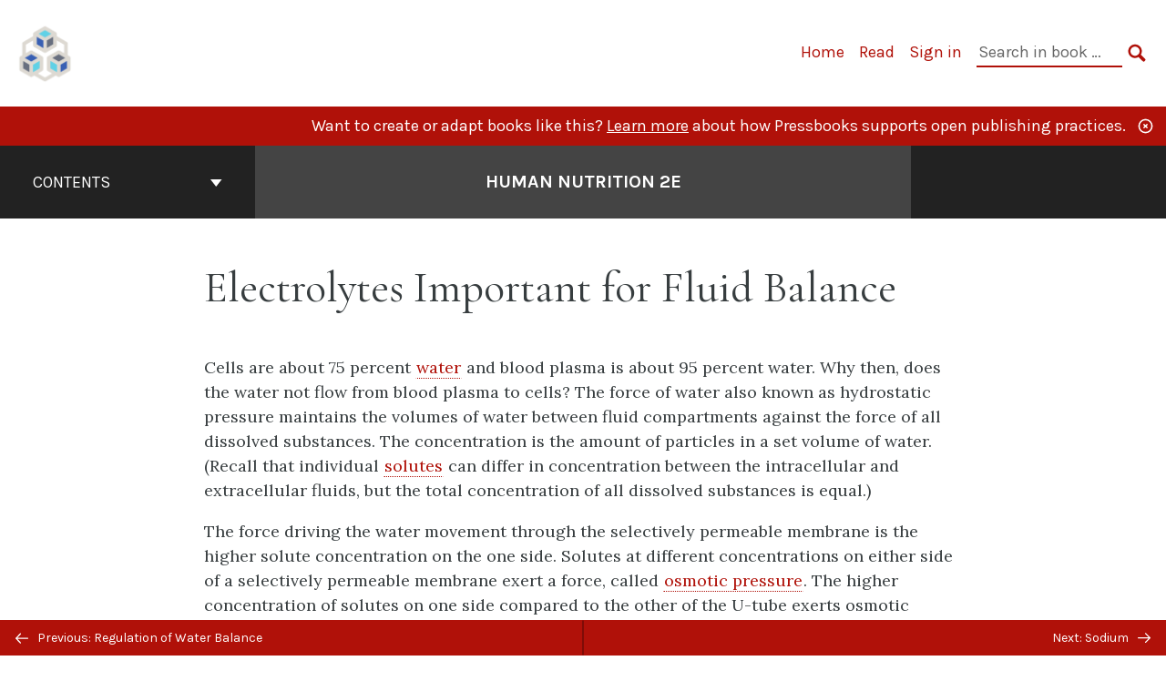

--- FILE ---
content_type: text/html; charset=UTF-8
request_url: https://pressbooks.oer.hawaii.edu/humannutrition2e22/chapter/3-electrolytes-important-for-fluid-balance/
body_size: 127035
content:

<!doctype html>
<html lang="en-US">
<head>
	<meta charset="UTF-8" />
	<meta http-equiv="x-ua-compatible" content="ie=edge">
	<meta name="viewport" content="width=device-width, initial-scale=1">
	<!-- Open Graph meta tags -->
	
	<meta property="og:title" content="Electrolytes Important for Fluid Balance &#8211; Human Nutrition 2e" />
	<meta property="og:description" content="This textbook serves as an introduction to nutrition for undergraduate students and is the OER textbook for the FSHN 185 The Science of Human Nutrition course at the University of Hawai&#039;i at Mānoa. The book covers basic concepts in human nutrition, key information about essential nutrients, basic nutritional assessment, and nutrition across the lifespan." />
	<meta property="og:type" content="article" />
	<meta property="og:url" content="https://pressbooks.oer.hawaii.edu/humannutrition2e22/chapter/3-electrolytes-important-for-fluid-balance/" />
	<meta property="og:image" content="https://pressbooks.oer.hawaii.edu/humannutrition2e22/wp-content/uploads/sites/20/2022/03/uh-oer-cover-human-nutrition2020_2e_rev.png" />
	<meta property="og:image:alt" content="Cover image for Human Nutrition 2e" />
	<meta property="og:site_name" content="Human Nutrition 2e" />

	<link rel="icon" href="https://pressbooks.oer.hawaii.edu/humannutrition2e22/wp-content/uploads/2018/05/cropped-oer-icon3-1-32x32.png" sizes="32x32" />
<link rel="icon" href="https://pressbooks.oer.hawaii.edu/humannutrition2e22/wp-content/uploads/2018/05/cropped-oer-icon3-1-192x192.png" sizes="192x192" />
<link rel="apple-touch-icon" href="https://pressbooks.oer.hawaii.edu/humannutrition2e22/wp-content/uploads/2018/05/cropped-oer-icon3-1-180x180.png" />
<meta name="msapplication-TileImage" content="https://pressbooks.oer.hawaii.edu/humannutrition2e22/wp-content/uploads/2018/05/cropped-oer-icon3-1-270x270.png" />
	<link rel="manifest" href="https://pressbooks.oer.hawaii.edu/humannutrition2e22/wp-content/themes/pressbooks-book/site.webmanifest">
	<meta name="application-name" content="Pressbooks">
	<meta name="msapplication-TileColor" content="#b01109">
	<meta name="msapplication-config" content="https://pressbooks.oer.hawaii.edu/humannutrition2e22/wp-content/themes/pressbooks-book/browserconfig.xml">
	<meta name="theme-color" content="#ffffff">
	<link rel="pingback" href="https://pressbooks.oer.hawaii.edu/humannutrition2e22/xmlrpc.php" />	<title>Electrolytes Important for Fluid Balance &#8211; Human Nutrition 2e</title>
<meta name='robots' content='max-image-preview:large' />
<script type="text/javascript">
/* <![CDATA[ */
window.koko_analytics = {"url":"https:\/\/pressbooks.oer.hawaii.edu\/humannutrition2e22\/wp-admin\/admin-ajax.php?action=koko_analytics_collect","site_url":"https:\/\/pressbooks.oer.hawaii.edu\/humannutrition2e22","post_id":138,"path":"\/chapter\/3-electrolytes-important-for-fluid-balance\/","method":"cookie","use_cookie":true};
/* ]]> */
</script>
<link rel='dns-prefetch' href='//fonts.googleapis.com' />
<link rel="alternate" type="application/rss+xml" title="Human Nutrition 2e &raquo; Feed" href="https://pressbooks.oer.hawaii.edu/humannutrition2e22/feed/" />
<link rel="alternate" title="oEmbed (JSON)" type="application/json+oembed" href="https://pressbooks.oer.hawaii.edu/humannutrition2e22/wp-json/oembed/1.0/embed?url=https%3A%2F%2Fpressbooks.oer.hawaii.edu%2Fhumannutrition2e22%2Fchapter%2F3-electrolytes-important-for-fluid-balance%2F" />
<link rel="alternate" title="oEmbed (XML)" type="text/xml+oembed" href="https://pressbooks.oer.hawaii.edu/humannutrition2e22/wp-json/oembed/1.0/embed?url=https%3A%2F%2Fpressbooks.oer.hawaii.edu%2Fhumannutrition2e22%2Fchapter%2F3-electrolytes-important-for-fluid-balance%2F&#038;format=xml" />
<style id='wp-img-auto-sizes-contain-inline-css' type='text/css'>
img:is([sizes=auto i],[sizes^="auto," i]){contain-intrinsic-size:3000px 1500px}
/*# sourceURL=wp-img-auto-sizes-contain-inline-css */
</style>
<link rel='stylesheet' id='glossary-definition-css' href='https://pressbooks.oer.hawaii.edu/humannutrition2e22/wp-content/plugins/pressbooks/assets/dist/styles/glossary-definition.css?id=822ab8be7758cfe7f7c76e84ab32ce41' type='text/css' media='all' />
<style id='wp-emoji-styles-inline-css' type='text/css'>

	img.wp-smiley, img.emoji {
		display: inline !important;
		border: none !important;
		box-shadow: none !important;
		height: 1em !important;
		width: 1em !important;
		margin: 0 0.07em !important;
		vertical-align: -0.1em !important;
		background: none !important;
		padding: 0 !important;
	}
/*# sourceURL=wp-emoji-styles-inline-css */
</style>
<style id='classic-theme-styles-inline-css' type='text/css'>
/*! This file is auto-generated */
.wp-block-button__link{color:#fff;background-color:#32373c;border-radius:9999px;box-shadow:none;text-decoration:none;padding:calc(.667em + 2px) calc(1.333em + 2px);font-size:1.125em}.wp-block-file__button{background:#32373c;color:#fff;text-decoration:none}
/*# sourceURL=/wp-includes/css/classic-themes.min.css */
</style>
<link rel='stylesheet' id='h5p-plugin-styles-css' href='https://pressbooks.oer.hawaii.edu/humannutrition2e22/wp-content/plugins/h5p/h5p-php-library/styles/h5p.css?ver=1.16.1' type='text/css' media='all' />
<link rel='stylesheet' id='book/book-css' href='https://pressbooks.oer.hawaii.edu/humannutrition2e22/wp-content/themes/pressbooks-book/dist/styles/book.css?id=80b39315b2196a51ec01d662dfc57e8a' type='text/css' media='all' />
<link rel='stylesheet' id='book/webfonts-css' href='https://fonts.googleapis.com/css?family=Inconsolata|Karla:400,700|Spectral:400,700' type='text/css' media='all' />
<link rel='stylesheet' id='pressbooks/theme-css' href='https://pressbooks.oer.hawaii.edu/humannutrition2e22/wp-content/uploads/sites/20/pressbooks/css/style.css?ver=1755630087' type='text/css' media='screen, print' />
<link rel='stylesheet' id='tablepress-default-css' href='https://pressbooks.oer.hawaii.edu/humannutrition2e22/wp-content/plugins/tablepress/css/build/default.css?ver=3.2.5' type='text/css' media='all' />
<script async type='text/javascript' src='https://pressbooks.oer.hawaii.edu/humannutrition2e22/wp-content/themes/pressbooks-book/dist/scripts/sharer.js?id=07c4ff5bd1e9dbbd22247a55bf1278b0&ver=6.9'></script>
<script type="text/javascript" src="https://pressbooks.oer.hawaii.edu/humannutrition2e22/wp-includes/js/jquery/jquery.min.js?ver=3.7.1" id="jquery-core-js"></script>
<script type="text/javascript" src="https://pressbooks.oer.hawaii.edu/humannutrition2e22/wp-includes/js/jquery/jquery-migrate.min.js?ver=3.4.1" id="jquery-migrate-js"></script>
<script type="text/javascript" id="pressbooks/book-js-extra">
/* <![CDATA[ */
var pressbooksBook = {"home_path":"/humannutrition2e22/","comparison_loading":"Comparison loading\u2026","comparison_loaded":"Comparison loaded.","chapter_not_loaded":"The original chapter could not be loaded.","toggle_contents":"Toggle contents of","ajaxurl":"https://pressbooks.oer.hawaii.edu/humannutrition2e22/wp-admin/admin-ajax.php","text_diff_nonce":"086a8b51b5"};
//# sourceURL=pressbooks%2Fbook-js-extra
/* ]]> */
</script>
<script async type='text/javascript' src='https://pressbooks.oer.hawaii.edu/humannutrition2e22/wp-content/themes/pressbooks-book/dist/scripts/book.js?id=c1dc0132886a55b844f85c76d80a93a1'></script>
<link rel="https://api.w.org/" href="https://pressbooks.oer.hawaii.edu/humannutrition2e22/wp-json/" /><link rel="alternate" title="JSON" type="application/json" href="https://pressbooks.oer.hawaii.edu/humannutrition2e22/wp-json/pressbooks/v2/chapters/138" /><link rel="canonical" href="https://pressbooks.oer.hawaii.edu/humannutrition2e22/chapter/3-electrolytes-important-for-fluid-balance/" />
<link rel='shortlink' href='https://pressbooks.oer.hawaii.edu/humannutrition2e22/?p=138' />
<script type="application/ld+json">{"@context":"http:\/\/schema.org","@type":"Chapter","name":"Electrolytes Important for Fluid Balance","alternateName":"","alternativeHeadline":"","isBasedOn":"http:\/\/pressbooks-dev.oer.hawaii.edu\/humannutritiondev2019\/chapter\/3-electrolytes-important-for-fluid-balance\/","inLanguage":"en","isPartOf":"Human Nutrition 2e","editor":[],"author":[{"name":"University of Hawai\u2018i at M\u0101noa Food Science","slug":"university-of-hawaii-at-manoa-food-science","@type":"Person"},{"name":"Human Nutrition Program","slug":"human-nutrition-program","@type":"Person"}],"contributor":[{"name":"Alan Titchenal","slug":"alan-titchenal","@type":"Person"},{"name":"Skylar Hara","slug":"skylar-hara","@type":"Person"},{"name":"Noemi Arceo Caacbay","slug":"noemi-arceo-caacbay","@type":"Person"},{"name":"William Meinke-Lau","slug":"william-meinke-lau","@type":"Person"},{"name":"Ya-Yun Yang","slug":"ya-yun-yang","@type":"Person"},{"name":"Marie Kainoa Fialkowski Revilla","slug":"marie-kainoa-fialkowski-revilla","@type":"Person"},{"name":"Jennifer Draper","slug":"jennifer-draper","@type":"Person"},{"name":"Gemady Langfelder","slug":"gemady-langfelder","@type":"Person"},{"name":"Cheryl Gibby","slug":"cheryl-gibby","@type":"Person"},{"name":"Chyna Nicole Chun","slug":"chyna-nicole-chun","@type":"Person"},{"name":"Allison Calabrese","slug":"allison-calabrese","@type":"Person"},{"contributor_first_name":"Eng Ty","contributor_last_name":"Lim","name":"Eng Ty Lim","slug":"eng-ty-lim","@type":"Person"},{"contributor_first_name":"Kellie","contributor_last_name":"Taguchi","name":"Kellie Taguchi","slug":"kellie-taguchi","@type":"Person"}],"translator":[],"reviewedBy":[],"illustrator":[],"datePublished":"2022-02-07","copyrightYear":"2022","license":{"@type":"CreativeWork","url":"https:\/\/creativecommons.org\/licenses\/by-nc-sa\/4.0\/","name":"CC BY-NC-SA (Attribution NonCommercial ShareAlike)"}}</script><meta name="citation_book_title" content="Human Nutrition 2e">
<meta name="citation_title" content="Electrolytes Important for Fluid Balance">
<meta name="citation_year" content="2022">
<meta name="citation_publication_date" content="2022-02-07">
<meta name="citation_language" content="en">
<meta name="citation_author" content="University of Hawai‘i at Mānoa Food Science">
<meta name="citation_author" content="Human Nutrition Program"><style type="text/css">:root{--reading-width:48em;}</style><style id='global-styles-inline-css' type='text/css'>
:root{--wp--preset--aspect-ratio--square: 1;--wp--preset--aspect-ratio--4-3: 4/3;--wp--preset--aspect-ratio--3-4: 3/4;--wp--preset--aspect-ratio--3-2: 3/2;--wp--preset--aspect-ratio--2-3: 2/3;--wp--preset--aspect-ratio--16-9: 16/9;--wp--preset--aspect-ratio--9-16: 9/16;--wp--preset--color--black: #000000;--wp--preset--color--cyan-bluish-gray: #abb8c3;--wp--preset--color--white: #ffffff;--wp--preset--color--pale-pink: #f78da7;--wp--preset--color--vivid-red: #cf2e2e;--wp--preset--color--luminous-vivid-orange: #ff6900;--wp--preset--color--luminous-vivid-amber: #fcb900;--wp--preset--color--light-green-cyan: #7bdcb5;--wp--preset--color--vivid-green-cyan: #00d084;--wp--preset--color--pale-cyan-blue: #8ed1fc;--wp--preset--color--vivid-cyan-blue: #0693e3;--wp--preset--color--vivid-purple: #9b51e0;--wp--preset--gradient--vivid-cyan-blue-to-vivid-purple: linear-gradient(135deg,rgb(6,147,227) 0%,rgb(155,81,224) 100%);--wp--preset--gradient--light-green-cyan-to-vivid-green-cyan: linear-gradient(135deg,rgb(122,220,180) 0%,rgb(0,208,130) 100%);--wp--preset--gradient--luminous-vivid-amber-to-luminous-vivid-orange: linear-gradient(135deg,rgb(252,185,0) 0%,rgb(255,105,0) 100%);--wp--preset--gradient--luminous-vivid-orange-to-vivid-red: linear-gradient(135deg,rgb(255,105,0) 0%,rgb(207,46,46) 100%);--wp--preset--gradient--very-light-gray-to-cyan-bluish-gray: linear-gradient(135deg,rgb(238,238,238) 0%,rgb(169,184,195) 100%);--wp--preset--gradient--cool-to-warm-spectrum: linear-gradient(135deg,rgb(74,234,220) 0%,rgb(151,120,209) 20%,rgb(207,42,186) 40%,rgb(238,44,130) 60%,rgb(251,105,98) 80%,rgb(254,248,76) 100%);--wp--preset--gradient--blush-light-purple: linear-gradient(135deg,rgb(255,206,236) 0%,rgb(152,150,240) 100%);--wp--preset--gradient--blush-bordeaux: linear-gradient(135deg,rgb(254,205,165) 0%,rgb(254,45,45) 50%,rgb(107,0,62) 100%);--wp--preset--gradient--luminous-dusk: linear-gradient(135deg,rgb(255,203,112) 0%,rgb(199,81,192) 50%,rgb(65,88,208) 100%);--wp--preset--gradient--pale-ocean: linear-gradient(135deg,rgb(255,245,203) 0%,rgb(182,227,212) 50%,rgb(51,167,181) 100%);--wp--preset--gradient--electric-grass: linear-gradient(135deg,rgb(202,248,128) 0%,rgb(113,206,126) 100%);--wp--preset--gradient--midnight: linear-gradient(135deg,rgb(2,3,129) 0%,rgb(40,116,252) 100%);--wp--preset--font-size--small: 13px;--wp--preset--font-size--medium: 20px;--wp--preset--font-size--large: 36px;--wp--preset--font-size--x-large: 42px;--wp--preset--spacing--20: 0.44rem;--wp--preset--spacing--30: 0.67rem;--wp--preset--spacing--40: 1rem;--wp--preset--spacing--50: 1.5rem;--wp--preset--spacing--60: 2.25rem;--wp--preset--spacing--70: 3.38rem;--wp--preset--spacing--80: 5.06rem;--wp--preset--shadow--natural: 6px 6px 9px rgba(0, 0, 0, 0.2);--wp--preset--shadow--deep: 12px 12px 50px rgba(0, 0, 0, 0.4);--wp--preset--shadow--sharp: 6px 6px 0px rgba(0, 0, 0, 0.2);--wp--preset--shadow--outlined: 6px 6px 0px -3px rgb(255, 255, 255), 6px 6px rgb(0, 0, 0);--wp--preset--shadow--crisp: 6px 6px 0px rgb(0, 0, 0);}:where(.is-layout-flex){gap: 0.5em;}:where(.is-layout-grid){gap: 0.5em;}body .is-layout-flex{display: flex;}.is-layout-flex{flex-wrap: wrap;align-items: center;}.is-layout-flex > :is(*, div){margin: 0;}body .is-layout-grid{display: grid;}.is-layout-grid > :is(*, div){margin: 0;}:where(.wp-block-columns.is-layout-flex){gap: 2em;}:where(.wp-block-columns.is-layout-grid){gap: 2em;}:where(.wp-block-post-template.is-layout-flex){gap: 1.25em;}:where(.wp-block-post-template.is-layout-grid){gap: 1.25em;}.has-black-color{color: var(--wp--preset--color--black) !important;}.has-cyan-bluish-gray-color{color: var(--wp--preset--color--cyan-bluish-gray) !important;}.has-white-color{color: var(--wp--preset--color--white) !important;}.has-pale-pink-color{color: var(--wp--preset--color--pale-pink) !important;}.has-vivid-red-color{color: var(--wp--preset--color--vivid-red) !important;}.has-luminous-vivid-orange-color{color: var(--wp--preset--color--luminous-vivid-orange) !important;}.has-luminous-vivid-amber-color{color: var(--wp--preset--color--luminous-vivid-amber) !important;}.has-light-green-cyan-color{color: var(--wp--preset--color--light-green-cyan) !important;}.has-vivid-green-cyan-color{color: var(--wp--preset--color--vivid-green-cyan) !important;}.has-pale-cyan-blue-color{color: var(--wp--preset--color--pale-cyan-blue) !important;}.has-vivid-cyan-blue-color{color: var(--wp--preset--color--vivid-cyan-blue) !important;}.has-vivid-purple-color{color: var(--wp--preset--color--vivid-purple) !important;}.has-black-background-color{background-color: var(--wp--preset--color--black) !important;}.has-cyan-bluish-gray-background-color{background-color: var(--wp--preset--color--cyan-bluish-gray) !important;}.has-white-background-color{background-color: var(--wp--preset--color--white) !important;}.has-pale-pink-background-color{background-color: var(--wp--preset--color--pale-pink) !important;}.has-vivid-red-background-color{background-color: var(--wp--preset--color--vivid-red) !important;}.has-luminous-vivid-orange-background-color{background-color: var(--wp--preset--color--luminous-vivid-orange) !important;}.has-luminous-vivid-amber-background-color{background-color: var(--wp--preset--color--luminous-vivid-amber) !important;}.has-light-green-cyan-background-color{background-color: var(--wp--preset--color--light-green-cyan) !important;}.has-vivid-green-cyan-background-color{background-color: var(--wp--preset--color--vivid-green-cyan) !important;}.has-pale-cyan-blue-background-color{background-color: var(--wp--preset--color--pale-cyan-blue) !important;}.has-vivid-cyan-blue-background-color{background-color: var(--wp--preset--color--vivid-cyan-blue) !important;}.has-vivid-purple-background-color{background-color: var(--wp--preset--color--vivid-purple) !important;}.has-black-border-color{border-color: var(--wp--preset--color--black) !important;}.has-cyan-bluish-gray-border-color{border-color: var(--wp--preset--color--cyan-bluish-gray) !important;}.has-white-border-color{border-color: var(--wp--preset--color--white) !important;}.has-pale-pink-border-color{border-color: var(--wp--preset--color--pale-pink) !important;}.has-vivid-red-border-color{border-color: var(--wp--preset--color--vivid-red) !important;}.has-luminous-vivid-orange-border-color{border-color: var(--wp--preset--color--luminous-vivid-orange) !important;}.has-luminous-vivid-amber-border-color{border-color: var(--wp--preset--color--luminous-vivid-amber) !important;}.has-light-green-cyan-border-color{border-color: var(--wp--preset--color--light-green-cyan) !important;}.has-vivid-green-cyan-border-color{border-color: var(--wp--preset--color--vivid-green-cyan) !important;}.has-pale-cyan-blue-border-color{border-color: var(--wp--preset--color--pale-cyan-blue) !important;}.has-vivid-cyan-blue-border-color{border-color: var(--wp--preset--color--vivid-cyan-blue) !important;}.has-vivid-purple-border-color{border-color: var(--wp--preset--color--vivid-purple) !important;}.has-vivid-cyan-blue-to-vivid-purple-gradient-background{background: var(--wp--preset--gradient--vivid-cyan-blue-to-vivid-purple) !important;}.has-light-green-cyan-to-vivid-green-cyan-gradient-background{background: var(--wp--preset--gradient--light-green-cyan-to-vivid-green-cyan) !important;}.has-luminous-vivid-amber-to-luminous-vivid-orange-gradient-background{background: var(--wp--preset--gradient--luminous-vivid-amber-to-luminous-vivid-orange) !important;}.has-luminous-vivid-orange-to-vivid-red-gradient-background{background: var(--wp--preset--gradient--luminous-vivid-orange-to-vivid-red) !important;}.has-very-light-gray-to-cyan-bluish-gray-gradient-background{background: var(--wp--preset--gradient--very-light-gray-to-cyan-bluish-gray) !important;}.has-cool-to-warm-spectrum-gradient-background{background: var(--wp--preset--gradient--cool-to-warm-spectrum) !important;}.has-blush-light-purple-gradient-background{background: var(--wp--preset--gradient--blush-light-purple) !important;}.has-blush-bordeaux-gradient-background{background: var(--wp--preset--gradient--blush-bordeaux) !important;}.has-luminous-dusk-gradient-background{background: var(--wp--preset--gradient--luminous-dusk) !important;}.has-pale-ocean-gradient-background{background: var(--wp--preset--gradient--pale-ocean) !important;}.has-electric-grass-gradient-background{background: var(--wp--preset--gradient--electric-grass) !important;}.has-midnight-gradient-background{background: var(--wp--preset--gradient--midnight) !important;}.has-small-font-size{font-size: var(--wp--preset--font-size--small) !important;}.has-medium-font-size{font-size: var(--wp--preset--font-size--medium) !important;}.has-large-font-size{font-size: var(--wp--preset--font-size--large) !important;}.has-x-large-font-size{font-size: var(--wp--preset--font-size--x-large) !important;}
/*# sourceURL=global-styles-inline-css */
</style>
<link rel='stylesheet' id='h5p-core-styles-h5p-css' href='https://pressbooks.oer.hawaii.edu/humannutrition2e22/wp-content/plugins/h5p/h5p-php-library/styles/h5p.css?ver=1.16.1' type='text/css' media='all' />
<link rel='stylesheet' id='h5p-core-styles-h5p-confirmation-dialog-css' href='https://pressbooks.oer.hawaii.edu/humannutrition2e22/wp-content/plugins/h5p/h5p-php-library/styles/h5p-confirmation-dialog.css?ver=1.16.1' type='text/css' media='all' />
<link rel='stylesheet' id='h5p-core-styles-h5p-core-button-css' href='https://pressbooks.oer.hawaii.edu/humannutrition2e22/wp-content/plugins/h5p/h5p-php-library/styles/h5p-core-button.css?ver=1.16.1' type='text/css' media='all' />
<link rel='stylesheet' id='h5p-core-styles-h5p-tooltip-css' href='https://pressbooks.oer.hawaii.edu/humannutrition2e22/wp-content/plugins/h5p/h5p-php-library/styles/h5p-tooltip.css?ver=1.16.1' type='text/css' media='all' />
<link rel='stylesheet' id='h5p-core-styles-h5p-table-css' href='https://pressbooks.oer.hawaii.edu/humannutrition2e22/wp-content/plugins/h5p/h5p-php-library/styles/h5p-table.css?ver=1.16.1' type='text/css' media='all' />
</head>
<body class="wp-singular chapter-template-default single single-chapter postid-138 wp-theme-pressbooks-book">
<svg style="position: absolute; width: 0; height: 0;" width="0" height="0" xmlns="http://www.w3.org/2000/svg">
	<defs>
		<symbol id="icon-pressbooks" fill="currentColor" viewBox="0 0 45 44">
			<path d="M44.195 41.872c0 .745-.618 1.346-1.377 1.346H1.377C.617 43.219 0 42.617 0 41.872V1.347C0 .604.618 0 1.377 0h41.44c.76 0 1.378.604 1.378 1.347v40.525zM15.282 10.643h-5.21v21.43h3.304V24h1.906c1.435 0 2.656-.5 3.665-1.504 1.008-1.004 1.513-2.213 1.513-3.626v-3.113c0-1.47-.444-2.678-1.33-3.625-.956-.993-2.24-1.489-3.848-1.489zm1.977 5.165h-.001v3.131c0 .513-.184.952-.55 1.318a1.826 1.826 0 0 1-1.338.547h-1.994v-6.86h1.995c.571 0 1.029.171 1.372.513.344.342.516.792.516 1.35zm5.84 16.265h6.118c.828 0 1.662-.25 2.502-.752a4.642 4.642 0 0 0 1.73-1.779c.526-.945.788-2.097.788-3.455 0-.545-.04-1.043-.122-1.486-.163-.868-.414-1.575-.751-2.122-.513-.81-1.137-1.352-1.871-1.625a3.325 3.325 0 0 0 1.154-.839c.78-.866 1.173-2.018 1.173-3.455 0-.876-.105-1.635-.315-2.274-.386-1.198-1.027-2.08-1.925-2.652-1.049-.672-2.225-1.008-3.531-1.008h-4.95v21.447zm3.568-12.69v-5.475h1.382c.652 0 1.184.212 1.592.634.443.456.665 1.13.665 2.018 0 .537-.065.987-.193 1.352-.35.982-1.039 1.471-2.064 1.471h-1.382zm0 9.493v-6.397h1.382c.815 0 1.433.25 1.853.751.466.549.7 1.42.7 2.617 0 .502-.075.948-.227 1.335-.432 1.13-1.208 1.694-2.326 1.694h-1.382z" />
		</symbol>
		<symbol id="logo-pressbooks" viewBox="0 0 265 40">
			<path fill="#000" d="M51.979 1.754c2.75 0 4.942.868 6.579 2.602 1.514 1.656 2.272 3.768 2.272 6.34v5.442c0 2.472-.862 4.586-2.587 6.34-1.724 1.754-3.813 2.631-6.264 2.631H48.72v14.114h-5.651V1.754h8.91zm3.38 9.03c0-.977-.296-1.764-.882-2.364-.588-.597-1.371-.896-2.348-.896H48.72v11.99h3.409c.897 0 1.66-.32 2.287-.957a3.163 3.163 0 0 0 .942-2.303v-5.47zM74.255 1.754c3.149 0 5.462.868 6.937 2.602 1.295 1.516 1.943 3.63 1.943 6.34v5.442c0 2.652-1.006 4.893-3.02 6.727L84.3 39.222h-6.112l-3.425-14.114h-3.767v14.114h-5.651V1.754h8.91zm3.379 9.03c0-2.173-1.076-3.259-3.23-3.259h-3.408v11.99h3.409c.897 0 1.66-.32 2.287-.957a3.163 3.163 0 0 0 .942-2.302v-5.472zM89.145 39.22V1.724h16.087v5.681H94.796v10.227h7.625v5.682h-7.625V33.54h10.436v5.68zM127.808 29.892c.04 2.61-.639 4.843-2.034 6.697-.917 1.256-2.213 2.143-3.887 2.661-.897.278-1.944.418-3.14.418-2.212 0-4.047-.548-5.5-1.645-1.217-.896-2.179-2.117-2.886-3.661-.707-1.544-1.121-3.315-1.24-5.308l5.381-.388c.239 2.185.817 3.768 1.735 4.749.676.74 1.455 1.092 2.332 1.052 1.237-.039 2.223-.648 2.96-1.826.38-.578.569-1.407.569-2.485 0-1.555-.708-3.103-2.124-4.64l-5.024-4.758c-1.873-1.815-3.2-3.442-3.976-4.879-.837-1.615-1.257-3.37-1.257-5.267 0-3.411 1.146-5.995 3.438-7.75 1.415-1.057 3.17-1.586 5.263-1.586 2.014 0 3.739.447 5.173 1.346 1.116.697 2.018 1.672 2.706 2.93.687 1.256 1.101 2.701 1.24 4.335l-5.411.987c-.16-1.536-.598-2.73-1.317-3.589-.519-.616-1.266-.926-2.242-.926-1.037 0-1.823.459-2.362 1.374-.438.738-.658 1.656-.658 2.752 0 1.715.736 3.458 2.213 5.233.557.678 1.395 1.476 2.512 2.391 1.316 1.096 2.182 1.865 2.602 2.303 1.395 1.397 2.471 2.772 3.229 4.126.358.639.647 1.227.867 1.766.54 1.334.818 2.531.838 3.588zM150.383 29.892c.04 2.61-.637 4.843-2.032 6.697-.917 1.256-2.213 2.143-3.889 2.661-.897.278-1.944.418-3.138.418-2.213 0-4.049-.548-5.503-1.645-1.215-.896-2.178-2.117-2.885-3.661-.707-1.544-1.121-3.315-1.24-5.308l5.383-.388c.238 2.185.817 3.768 1.733 4.749.676.74 1.454 1.092 2.331 1.052 1.236-.039 2.223-.648 2.96-1.826.38-.578.57-1.407.57-2.485 0-1.555-.71-3.103-2.125-4.64l-5.024-4.758c-1.872-1.815-3.199-3.442-3.976-4.879-.838-1.616-1.256-3.372-1.256-5.268 0-3.412 1.146-5.995 3.44-7.75 1.414-1.058 3.168-1.587 5.262-1.587 2.013 0 3.737.448 5.173 1.346 1.116.698 2.018 1.673 2.706 2.93.688 1.257 1.102 2.702 1.242 4.336l-5.412.986c-.16-1.535-.599-2.73-1.316-3.588-.52-.616-1.266-.927-2.244-.927-1.036 0-1.823.46-2.362 1.374-.438.739-.658 1.656-.658 2.752 0 1.715.737 3.458 2.213 5.234.556.677 1.395 1.476 2.51 2.391 1.317 1.096 2.184 1.865 2.603 2.303 1.395 1.396 2.472 2.772 3.23 4.126.358.638.649 1.226.867 1.765.538 1.336.817 2.533.837 3.59zM155.077 39.22V1.724h8.463c2.231 0 4.245.588 6.04 1.764 1.535.998 2.631 2.543 3.29 4.636.359 1.117.538 2.442.538 3.977 0 2.512-.67 4.526-2.004 6.04a5.674 5.674 0 0 1-1.973 1.465c1.256.479 2.321 1.426 3.198 2.84.579.958 1.008 2.193 1.286 3.709.14.778.21 1.644.21 2.601 0 2.372-.449 4.386-1.345 6.04a8.075 8.075 0 0 1-2.96 3.11c-1.436.878-2.862 1.317-4.276 1.317h-10.467v-.001zm6.1-22.186h2.363c1.754 0 2.93-.856 3.528-2.57.219-.64.328-1.426.328-2.364 0-1.555-.379-2.73-1.137-3.53-.697-.736-1.605-1.105-2.72-1.105h-2.363v9.57zm0 16.595h2.363c1.912 0 3.239-.986 3.977-2.96.258-.676.387-1.455.387-2.332 0-2.092-.398-3.618-1.197-4.575-.717-.877-1.774-1.316-3.169-1.316h-2.363v11.183h.001zM187.88 1.276c2.491 0 4.607.877 6.353 2.631 1.743 1.754 2.616 3.868 2.616 6.34v20.452c0 2.491-.878 4.61-2.631 6.353-1.756 1.745-3.87 2.616-6.34 2.616-2.492 0-4.604-.877-6.34-2.631-1.734-1.753-2.602-3.866-2.602-6.34v-20.45c0-2.492.877-4.61 2.632-6.354 1.754-1.744 3.859-2.617 6.312-2.617zm3.078 8.85c0-.897-.313-1.66-.94-2.287a3.12 3.12 0 0 0-2.29-.941c-.896 0-1.664.314-2.302.941a3.085 3.085 0 0 0-.958 2.288v20.512c0 .898.319 1.66.958 2.287a3.17 3.17 0 0 0 2.302.943 3.12 3.12 0 0 0 2.29-.943c.627-.627.94-1.389.94-2.287V10.127zM210.663 1.276c2.49 0 4.61.877 6.353 2.631 1.746 1.754 2.617 3.868 2.617 6.34v20.452c0 2.491-.877 4.61-2.631 6.353-1.754 1.745-3.868 2.616-6.34 2.616-2.492 0-4.605-.877-6.34-2.631-1.733-1.753-2.602-3.866-2.602-6.34v-20.45c0-2.492.877-4.61 2.632-6.354 1.754-1.744 3.859-2.617 6.31-2.617zm3.08 8.85c0-.897-.316-1.66-.943-2.287s-1.39-.941-2.288-.941c-.898 0-1.665.314-2.302.941a3.09 3.09 0 0 0-.958 2.288v20.512c0 .898.32 1.66.958 2.287a3.166 3.166 0 0 0 2.302.943c.899 0 1.66-.315 2.288-.943.627-.627.943-1.389.943-2.287V10.127zM230.247 27.334V39.22h-5.652V1.723h5.652V15.09l6.907-13.366h6.025l-7.735 15.295 9.073 22.201h-6.644l-5.935-15.224zM264.784 29.892c.041 2.61-.637 4.843-2.032 6.697-.916 1.256-2.213 2.143-3.889 2.661-.896.278-1.943.418-3.138.418-2.213 0-4.048-.548-5.502-1.645-1.216-.896-2.178-2.117-2.886-3.661-.708-1.545-1.12-3.315-1.242-5.308l5.384-.388c.238 2.185.817 3.768 1.733 4.749.676.74 1.454 1.092 2.331 1.052 1.236-.039 2.223-.648 2.96-1.826.38-.578.57-1.407.57-2.485 0-1.555-.71-3.103-2.125-4.64l-5.024-4.758c-1.872-1.815-3.199-3.442-3.976-4.879-.838-1.616-1.258-3.372-1.258-5.268 0-3.412 1.147-5.995 3.44-7.75 1.415-1.058 3.169-1.587 5.263-1.587 2.012 0 3.737.448 5.173 1.346 1.115.698 2.018 1.673 2.705 2.93.688 1.257 1.102 2.702 1.242 4.336l-5.411.986c-.16-1.535-.6-2.73-1.316-3.588-.52-.616-1.266-.927-2.244-.927-1.036 0-1.823.46-2.362 1.374-.438.739-.658 1.656-.658 2.752 0 1.715.736 3.458 2.213 5.234.555.677 1.395 1.476 2.51 2.391 1.317 1.096 2.184 1.865 2.602 2.303 1.395 1.396 2.473 2.772 3.23 4.126.359.638.65 1.226.868 1.765.54 1.336.82 2.533.84 3.59z"/>
			<path fill="#B01109" d="M39.549 37.515c0 .667-.553 1.205-1.232 1.205H1.232A1.217 1.217 0 0 1 0 37.515V1.25C0 .585.553.045 1.232.045h37.083c.681 0 1.234.54 1.234 1.205v36.265z"/>
			<path fill="#EDEDED" d="M13.648 10.504c1.44 0 2.588.444 3.444 1.332.793.848 1.19 1.93 1.19 3.245v2.786c0 1.264-.452 2.346-1.354 3.244-.903.898-1.996 1.346-3.28 1.346h-1.705v7.225H8.986V10.504h4.662zm1.77 4.622c0-.5-.155-.903-.462-1.209-.307-.305-.717-.458-1.228-.458h-1.785v6.138h1.784c.468 0 .868-.163 1.197-.49.328-.327.492-.72.492-1.179v-2.802h.002zM20.644 29.682V10.489h4.429c1.169 0 2.222.3 3.16.902.803.511 1.377 1.301 1.722 2.374.188.57.282 1.25.282 2.034 0 1.286-.35 2.317-1.05 3.092a2.976 2.976 0 0 1-1.032.75c.657.245 1.215.73 1.674 1.455.302.49.526 1.123.672 1.899.073.397.11.842.11 1.33 0 1.215-.235 2.245-.705 3.092a4.154 4.154 0 0 1-1.55 1.591c-.75.45-1.497.674-2.238.674h-5.474zm3.193-11.356h1.236c.918 0 1.534-.438 1.847-1.317.115-.327.172-.73.172-1.21 0-.795-.197-1.397-.595-1.806-.365-.377-.84-.567-1.424-.567h-1.236v4.9zm0 8.494h1.236c1 0 1.695-.505 2.081-1.515.136-.347.204-.746.204-1.195 0-1.072-.21-1.85-.626-2.342-.376-.45-.93-.672-1.66-.672h-1.235v5.724z"/>
		</symbol>
		<symbol id="arrow-down" fill="currentColor" viewBox="0 0 512 512"><path d="M424 259c-6 0-11 2-16 6L278 393V1c0-12-10-22-23-22-12 0-22 10-22 22v392L103 265c-5-4-11-6-16-6-6 0-12 2-16 6-9 9-9 23 0 32l168 166c10 9 23 9 32 0l170-166c9-9 9-23 0-32-4-4-10-6-17-6"/></symbol>
		<symbol id="arrow-left" fill="currentColor" viewBox="0 0 512 512"><path d="M220 45c0 6-3 12-7 17L79 200h410c12 0 23 11 23 25 0 13-11 24-23 24H79l134 138c4 5 7 11 7 17 0 7-3 13-7 18-10 9-24 9-33 0L7 242c-9-10-9-25 0-34L180 26c9-9 23-9 33 0 4 5 7 11 7 19"/></symbol>
		<symbol id="arrow-right" fill="currentColor" viewBox="0 0 512 512"><path d="M291 32c0 6 3 12 7 17l133 135H23c-13 0-23 11-23 24s10 24 23 24h408L298 367c-4 4-7 10-7 16s3 12 7 17c10 9 24 9 33 0l173-176c9-9 9-23 0-33L331 15c-9-10-23-10-33 0-4 4-7 10-7 17"/></symbol>
		<symbol id="arrow-up" fill="currentColor" viewBox="0 0 512 512"><path d="M424 189c-6 0-11-2-16-6L278 55v392c0 12-10 22-23 22-12 0-22-10-22-22V55L103 183c-5 4-11 6-16 6-6 0-12-2-16-6-9-9-9-23 0-32L239-15c10-9 23-9 32 0l170 166c9 9 9 23 0 32-4 4-10 6-17 6"/></symbol>
		<symbol id="book" fill="currentColor" viewBox="0 0 512 512"><path d="M484 437H284c-7 0-14 7-14 15h-28c0-8-7-15-14-15H28V110h15v285c0 8 6 14 14 14h52c24 0 47-4 69-11 6-2 12-3 19-3 16 0 31 6 42 17l7 7c5 5 15 5 20 0l7-7c11-11 26-17 42-17 7 0 13 1 19 3 22 7 45 11 69 11h52c8 0 14-6 14-14V110h15zM71 82h29v227c0 8 6 15 14 15 39 0 75 16 101 44-15-3-31-2-46 3-19 6-39 9-60 9H71zm57-85c51 6 95 39 114 88v271c-28-34-69-56-114-60zm142 91l3-3c11-11 26-17 42-17 7 0 13 1 19 3 22 7 45 11 69 11h38v298h-38c-21 0-41-3-60-9-9-3-18-5-28-5-16 0-31 4-45 12zm228-6h-29V68c0-8-6-15-14-15h-52c-21 0-41-3-60-9-9-3-18-5-28-5-20 0-39 7-54 19-28-55-85-90-147-90-8 0-14 6-14 14v71H57c-8 0-14 7-14 15v14H14C6 82 0 88 0 96v356c0 7 6 14 14 14h199c0 8 7 14 15 14h56c8 0 15-6 15-14h199c8 0 14-7 14-14V96c0-8-6-14-14-14z"/></symbol>
		<symbol id="cc-by" fill="currentColor" viewBox="0 0 512 512"><path d="M256 134c-23 0-34-12-34-35s11-35 34-35 35 12 35 35-12 35-35 35m50 13c5 0 9 2 11 4 4 4 6 7 6 12v100h-29v120h-76V263h-29V163c0-5 2-8 6-12 2-2 6-4 11-4h100M256-22c68 0 126 24 174 72s72 106 72 174-24 125-72 174c-48 48-106 72-174 72s-125-24-174-72c-48-49-72-106-72-174S34 98 82 50c49-48 106-72 174-72m0 447c55 0 103-20 142-59s59-87 59-142c0-56-20-103-59-142s-87-59-142-59-103 20-142 59-59 86-59 142c0 55 20 103 59 142s87 59 142 59"/></symbol>
		<symbol id="cc-nc-eu" fill="currentColor" viewBox="0 0 512 512"><path d="M256-22c68 0 126 24 174 72s72 106 72 174-24 125-72 174c-48 48-106 72-174 72s-125-24-174-72c-48-49-72-106-72-174S34 98 82 50c49-48 106-72 174-72M67 158c-8 22-12 43-12 66 0 55 20 103 59 142s87 59 142 59c38 0 72-10 103-28 31-19 55-45 73-77l-126-55h-89c4 12 8 22 13 29 13 13 31 20 54 20 15 0 31-3 47-10l9 46c-19 10-40 15-64 15-43 0-77-15-100-47-11-15-19-33-23-53h-27v-30h22v-7c0-1 1-3 1-6s1-5 1-6h-24v-29h5l-64-29m249 58l135 59c4-16 6-33 6-51 0-56-20-103-59-142s-87-59-142-59c-35 0-67 8-97 25-29 16-54 38-72 66l81 36c3-5 7-11 14-19 25-28 56-42 94-42 24 0 45 4 63 12l-12 47c-14-7-29-10-45-10-22 0-39 7-52 23-3 3-6 8-8 14l29 12h70v29h-5"/></symbol>
		<symbol id="cc-nc-jp" fill="currentColor" viewBox="0 0 512 512"><path d="M256-22c68 0 126 24 174 72s72 106 72 174-24 125-72 174c-48 48-106 72-174 72s-125-24-174-72c-48-49-72-106-72-174S34 98 82 50c49-48 106-72 174-72M65 165c-7 18-10 38-10 59 0 55 20 103 59 142s87 59 142 59c36 0 69-9 100-27 30-18 54-42 72-72l-78-34v34h-64v56h-61v-56h-63v-37h63v-19l-6-12h-57v-38h27L65 165m221 124h57l-54-25-3 6v19m64-52l99 44c5-19 8-39 8-57 0-56-20-103-59-142s-87-59-142-59c-36 0-69 9-99 26-30 18-54 41-72 71l81 35-28-50h66l39 85 23 10 42-95h66l-63 115h39v17"/></symbol>
		<symbol id="cc-nc" fill="currentColor" viewBox="0 0 512 512"><path d="M256-22c68 0 126 24 174 72s72 106 72 174-24 125-72 174c-48 48-106 72-174 72s-125-24-174-72c-48-49-72-106-72-174S34 98 82 50c49-48 106-72 174-72M67 157c-8 22-12 44-12 67 0 55 20 103 59 142s87 59 142 59c38 0 72-10 103-29 32-19 56-44 73-76l-91-41c-3 16-11 29-24 38-13 10-27 16-44 18v37h-28v-37c-27 0-52-10-75-30l34-34c17 15 35 23 55 23 8 0 15-2 22-7 6-4 9-10 9-18 0-6-3-11-7-15l-24-11-29-13-39-16-124-57m259 63l124 55c4-15 7-32 7-51 0-56-20-103-59-142s-87-59-142-59c-35 0-67 8-96 25-30 16-54 38-72 66l93 42c4-12 12-22 24-31 11-8 24-12 40-13V74h28v38c24 2 44 9 62 23l-32 33c-15-10-29-15-43-15-8 0-15 2-19 4-7 4-10 9-10 16 0 3 1 5 2 6l31 14 22 9 40 18"/></symbol>
		<symbol id="cc-nd" fill="currentColor" viewBox="0 0 512 512"><path d="M167 208v-42h178v42H167m0 78v-42h178v42H167m89-308c68 0 126 24 174 72s72 106 72 174-24 125-72 174c-48 48-106 72-174 72s-125-24-174-72c-48-49-72-106-72-174S34 98 82 50c49-48 106-72 174-72m0 447c55 0 103-20 142-59s59-87 59-142c0-56-20-103-59-142s-87-59-142-59-103 20-142 59-59 86-59 142c0 55 20 103 59 142s87 59 142 59"/></symbol>
		<symbol id="cc-pd" fill="currentColor" viewBox="0 0 512 512"><path d="M256-22c68 0 126 24 174 72s72 106 72 174-24 125-72 174c-48 48-106 72-174 72s-125-24-174-72c-48-49-72-106-72-174S34 98 82 50c49-48 106-72 174-72M67 158c-8 22-12 43-12 66 0 55 20 103 59 142s87 59 142 59c38 0 72-10 103-28 31-19 55-45 73-77l-217-96c1 18 6 35 14 49 9 14 22 22 39 22 13 0 24-5 33-14l3-3 36 43c-1 1-3 2-5 4s-4 3-4 4c-21 15-45 22-70 22-29 0-56-10-81-30s-38-52-38-96c0-11 1-21 3-32l-78-35m158 18l226 99c4-16 6-33 6-51 0-56-20-103-59-142s-87-59-142-59c-35 0-67 8-97 25-29 16-54 38-72 66l76 34c22-35 55-52 100-52 30 0 56 9 77 28l-40 41-7-7c-8-5-17-8-27-8-18 0-31 9-41 26"/></symbol>
		<symbol id="cc-remix" fill="currentColor" viewBox="0 0 512 512"><path d="M417 228l5 2v70l-5 2-60 25-2 1-3-1-129-53-4-2-63 27-64-28v-62l60-25-1-1v-70l66-28 151 62v61l49 20m-70 81v-44h-1v-1l-113-46v44l113 47v-1l1 1m7-57l40-17-37-15-39 16 36 16m53 38v-43l-45 18v43l45-18M256-22c68 0 126 24 174 72s72 106 72 174-24 125-72 174c-48 48-106 72-174 72s-125-24-174-72c-48-49-72-106-72-174S34 98 82 50c49-48 106-72 174-72m0 447c55 0 103-20 142-59s59-87 59-142c0-56-20-103-59-142s-87-59-142-59-103 20-142 59-59 86-59 142c0 55 20 103 59 142s87 59 142 59"/></symbol>
		<symbol id="cc-sa" fill="currentColor" viewBox="0 0 512 512"><path d="M255 94c39 0 70 13 92 38 23 24 34 56 34 95 0 38-12 69-35 94-25 26-56 38-92 38-27 0-52-8-73-25-20-17-31-40-36-71h62c2 29 20 44 54 44 17 0 31-7 42-22 10-15 15-35 15-60 0-26-4-46-14-59-10-14-24-21-42-21-33 0-51 15-55 44h18l-49 48-48-48h18c5-31 18-54 37-70 20-17 44-25 72-25m1-116c68 0 126 24 174 72s72 106 72 174-24 125-72 174c-48 48-106 72-174 72s-125-24-174-72c-48-49-72-106-72-174S34 98 82 50c49-48 106-72 174-72m0 447c55 0 103-20 142-59s59-87 59-142c0-56-20-103-59-142s-87-59-142-59-103 20-142 59-59 86-59 142c0 55 20 103 59 142s87 59 142 59"/></symbol>
		<symbol id="cc-share" fill="currentColor" viewBox="0 0 512 512"><path d="M356 153c4 0 8 2 11 4 2 3 4 6 4 10v181c0 3-2 6-4 9-3 3-7 4-11 4H223c-4 0-7-1-10-4s-4-6-4-9v-53h-53c-4 0-7-2-10-4-2-3-4-7-4-11V100c0-4 1-7 3-9s5-4 10-5h135c3 0 6 1 9 4s4 6 4 10v53h53m-135 0h55v-40H169v154h40V167c0-4 1-7 4-10 1-1 4-2 8-4m122 182V180H236v155h107M256-22c68 0 126 24 174 72s72 106 72 174-24 125-72 174c-48 48-106 72-174 72s-125-24-174-72c-48-49-72-106-72-174S34 98 82 50c49-48 106-72 174-72m0 447c55 0 103-20 142-59s59-87 59-142c0-56-20-103-59-142s-87-59-142-59-103 20-142 59-59 86-59 142c0 55 20 103 59 142s87 59 142 59"/></symbol>
		<symbol id="cc-zero" fill="currentColor" viewBox="0 0 512 512"><path d="M256 82c37 0 63 13 78 41 16 28 23 61 23 101 0 39-7 72-23 100-15 27-41 41-78 41s-63-14-78-41c-16-28-23-61-23-100 0-40 7-73 23-101 15-28 41-41 78-41m-44 142c0 6 1 17 2 34l54-100c5-8 4-15-3-21-4-1-7-2-9-2-29 0-44 30-44 89m44 88c29 0 44-29 44-88 0-14-1-28-3-43l-60 104c-8 11-6 19 6 24 0 1 1 1 3 1 0 0 1 0 1 1 0 0 2 0 4 1h5m0-334c68 0 126 24 174 72s72 106 72 174-24 125-72 174c-48 48-106 72-174 72s-125-24-174-72c-48-49-72-106-72-174S34 98 82 50c49-48 106-72 174-72m0 447c55 0 103-20 142-59s59-87 59-142c0-56-20-103-59-142s-87-59-142-59-103 20-142 59-59 86-59 142c0 55 20 103 59 142s87 59 142 59"/></symbol>
		<symbol id="cc" fill="currentColor" viewBox="0 0 512 512"><path d="M253-22c68 0 126 23 174 70s73 104 75 172c0 68-23 127-70 175s-105 73-173 75c-68 0-126-23-175-70-48-48-73-105-74-173S32 100 79 52c48-48 106-73 174-74m6 440c53-1 99-21 136-59 38-38 56-84 56-138-1-54-21-100-59-137-39-37-85-55-138-55-54 1-100 21-137 59s-55 84-55 138c1 54 21 100 59 137s84 55 138 55m-63-153c13 0 23-7 29-21l29 16c-7 12-15 21-26 26-11 7-23 11-35 11-22 0-39-7-52-20-13-12-19-30-19-53s6-41 19-54 30-20 49-20c30 0 51 12 64 34l-32 16c-3-6-7-11-12-14s-10-4-14-4c-21 0-31 14-31 42 0 13 2 23 7 30 6 7 14 11 24 11m136 0c14 0 24-7 28-21l30 16c-6 11-15 20-25 26-11 7-23 11-36 11-22 0-39-7-51-20-13-12-20-30-20-53 0-22 7-40 20-54 12-13 29-20 50-20 28 0 49 12 61 34l-31 16c-3-6-7-11-12-14s-9-4-14-4c-21 0-32 14-32 42 0 12 3 22 8 30 6 7 14 11 24 11"/></symbol>
		<symbol id="graph" fill="currentColor" viewBox="0 0 512 512"><path d="M130 446c10 0 18-9 18-18V260c0-11-9-19-18-19H20c-10 0-17 9-17 19v167c0 10 8 18 17 18h110zM38 279h73v129H38zm163 167h110c10 0 18-9 18-18V11c0-11-9-19-18-19H201c-10 0-18 9-18 19v417c0 9 8 18 18 18zm18-417h73v379h-73zm273 60H382c-10 0-18 9-18 19v319c0 10 9 18 18 18h110c10 0 17-9 17-18V108c0-11-7-19-17-19zm-18 319h-73V126h73z"/></symbol>
		<symbol id="like" fill="currentColor" viewBox="0 0 512 512"><path d="M132 11c-34 0-68 12-93 38-52 51-52 135 0 186l198 197c6 7 18 7 25 0 66-65 132-131 198-197 51-51 51-134 0-186-52-51-135-51-187 0l-24 24-24-24c-26-26-59-38-93-38zm68 63l37 37c6 6 18 6 25 0l36-36c38-38 99-38 137 0 37 37 37 97 0 135-62 62-124 123-186 185L64 210c-38-38-38-98 0-136 40-36 99-38 136 0z"/></symbol>
		<symbol id="search" fill="currentColor" viewBox="0 0 512 512"><path d="M493 384L368 259c18-29 29-62 29-99 0-106-86-192-192-192S13 54 13 160s86 192 192 192c36 0 70-11 99-28l125 124c9 9 23 9 32 0l32-32c9-9 9-23 0-32zm-288-96c-71 0-128-57-128-128S134 32 205 32c70 0 128 57 128 128s-58 128-128 128z"/></symbol>
		<symbol id="share-books" fill="currentColor" viewBox="0 0 512 512"><path d="M240 188v36h36zm56-28h36l-36-36zM256-32C115-32 0 83 0 224s115 256 256 256 256-115 256-256S397-32 256-32zm40 256v104c0 9-7 16-16 16h-96c-9 0-16-7-16-16V184c0-9 7-16 16-16h56v3l4-3 52 52-3 4zm56-64v104c0 9-7 16-16 16h-24v-16h24v-88h-40c-9 0-16-7-16-16v-40h-40v32h-16v-32c0-9 7-16 16-16h56v3l4-3 52 52-3 4zm-128 64v-40h-40v144h96v-88h-40c-9 0-16-7-16-16z"/></symbol>
		<symbol id="speechbubble" fill="currentColor" viewBox="0 0 512 512"><path d="M375 169H123c-7 0-12-7-12-14 0-8 5-14 12-14h252c7 0 12 6 12 14 0 7-5 14-12 14zm-29 55c0-8-6-14-13-14H123c-7 0-12 6-12 14s5 14 12 14h210c7 0 13-6 13-14zm99 125h18c27 0 49-22 49-48V78c0-27-22-48-49-48H49C22 30 0 52 0 78v223c0 26 22 47 49 47h305l45 70zm16-291c13 0 23 10 23 23v224c0 13-10 23-23 23h-32l-31 48-31-48H51c-13 0-23-10-23-23V81c0-13 10-23 23-23z"/></symbol>
		<symbol id="twitter" fill="currentColor" viewbox="0 0 16 16"><path d="M12.6.75h2.454l-5.36 6.142L16 15.25h-4.937l-3.867-5.07-4.425 5.07H.316l5.733-6.57L0 .75h5.063l3.495 4.633L12.601.75Zm-.86 13.028h1.36L4.323 2.145H2.865z"/></symbol>
		<symbol id="twitter-icon" fill="currentColor" viewBox="0 0 1792 1792"><path d="M1408 610q-56 25-121 34 68-40 93-117-65 38-134 51-61-66-153-66-87 0-148.5 61.5t-61.5 148.5q0 29 5 48-129-7-242-65t-192-155q-29 50-29 106 0 114 91 175-47-1-100-26v2q0 75 50 133.5t123 72.5q-29 8-51 8-13 0-39-4 21 63 74.5 104t121.5 42q-116 90-261 90-26 0-50-3 148 94 322 94 112 0 210-35.5t168-95 120.5-137 75-162 24.5-168.5q0-18-1-27 63-45 105-109zm256-194v960q0 119-84.5 203.5t-203.5 84.5h-960q-119 0-203.5-84.5t-84.5-203.5v-960q0-119 84.5-203.5t203.5-84.5h960q119 0 203.5 84.5t84.5 203.5z"/></symbol>
		<symbol id="linkedin-icon" fill="currentColor" viewBox="0 0 16 16"><path d="M0 1.146C0 .513.526 0 1.175 0h13.65C15.474 0 16 .513 16 1.146v13.708c0 .633-.526 1.146-1.175 1.146H1.175C.526 16 0 15.487 0 14.854zm4.943 12.248V6.169H2.542v7.225zm-1.2-8.212c.837 0 1.358-.554 1.358-1.248-.015-.709-.52-1.248-1.342-1.248S2.4 3.226 2.4 3.934c0 .694.521 1.248 1.327 1.248zm4.908 8.212V9.359c0-.216.016-.432.08-.586.173-.431.568-.878 1.232-.878.869 0 1.216.662 1.216 1.634v3.865h2.401V9.25c0-2.22-1.184-3.252-2.764-3.252-1.274 0-1.845.7-2.165 1.193v.025h-.016l.016-.025V6.169h-2.4c.03.678 0 7.225 0 7.225z"/></symbol>
		<symbol id="youtube-icon" fill="currentColor" viewBox="0 0 16 16"><path d="M8.051 1.999h.089c.822.003 4.987.033 6.11.335a2.01 2.01 0 0 1 1.415 1.42c.101.38.172.883.22 1.402l.01.104.022.26.008.104c.065.914.073 1.77.074 1.957v.075c-.001.194-.01 1.108-.082 2.06l-.008.105-.009.104c-.05.572-.124 1.14-.235 1.558a2.01 2.01 0 0 1-1.415 1.42c-1.16.312-5.569.334-6.18.335h-.142c-.309 0-1.587-.006-2.927-.052l-.17-.006-.087-.004-.171-.007-.171-.007c-1.11-.049-2.167-.128-2.654-.26a2.01 2.01 0 0 1-1.415-1.419c-.111-.417-.185-.986-.235-1.558L.09 9.82l-.008-.104A31 31 0 0 1 0 7.68v-.123c.002-.215.01-.958.064-1.778l.007-.103.003-.052.008-.104.022-.26.01-.104c.048-.519.119-1.023.22-1.402a2.01 2.01 0 0 1 1.415-1.42c.487-.13 1.544-.21 2.654-.26l.17-.007.172-.006.086-.003.171-.007A100 100 0 0 1 7.858 2zM6.4 5.209v4.818l4.157-2.408z"/>" </symbol>
		<symbol id="github-icon" fill="currentColor" viewBox="0 0 16 16"><path d="M8 0C3.58 0 0 3.58 0 8c0 3.54 2.29 6.53 5.47 7.59.4.07.55-.17.55-.38 0-.19-.01-.82-.01-1.49-2.01.37-2.53-.49-2.69-.94-.09-.23-.48-.94-.82-1.13-.28-.15-.68-.52-.01-.53.63-.01 1.08.58 1.23.82.72 1.21 1.87.87 2.33.66.07-.52.28-.87.51-1.07-1.78-.2-3.64-.89-3.64-3.95 0-.87.31-1.59.82-2.15-.08-.2-.36-1.02.08-2.12 0 0 .67-.21 2.2.82.64-.18 1.32-.27 2-.27s1.36.09 2 .27c1.53-1.04 2.2-.82 2.2-.82.44 1.1.16 1.92.08 2.12.51.56.82 1.27.82 2.15 0 3.07-1.87 3.75-3.65 3.95.29.25.54.73.54 1.48 0 1.07-.01 1.93-.01 2.2 0 .21.15.46.55.38A8.01 8.01 0 0 0 16 8c0-4.42-3.58-8-8-8"/></symbol>
		<symbol id="email" fill="currentColor" viewBox="0 0 16 16"><path d="M0 4a2 2 0 0 1 2-2h12a2 2 0 0 1 2 2v8a2 2 0 0 1-2 2H2a2 2 0 0 1-2-2zm2-1a1 1 0 0 0-1 1v.217l7 4.2 7-4.2V4a1 1 0 0 0-1-1zm13 2.383-4.708 2.825L15 11.105zm-.034 6.876-5.64-3.471L8 9.583l-1.326-.795-5.64 3.47A1 1 0 0 0 2 13h12a1 1 0 0 0 .966-.741M1 11.105l4.708-2.897L1 5.383z"/></symbol>
	</defs>
</svg>
<div id="page" class="site">
		<a class="skip-link screen-reader-text" href="#content">Skip to content</a>
		
	<header class="header" role="banner">
		<div class="header__container">
			<div class="header__inside">
				<div class="header__brand">
										<a aria-label="UH Pressbooks" href="https://pressbooks.oer.hawaii.edu/">
						<img class="header__logo--img" src="https://pressbooks.oer.hawaii.edu/humannutrition2e22/wp-content/uploads/2018/05/cropped-oer-icon3-1-1.png" srcset="https://pressbooks.oer.hawaii.edu/humannutrition2e22/wp-content/uploads/2018/05/cropped-oer-icon3-1-1.png 550w, https://pressbooks.oer.hawaii.edu/humannutrition2e22/wp-content/uploads/2018/05/cropped-oer-icon3-1-1-283x300.png 283w, https://pressbooks.oer.hawaii.edu/humannutrition2e22/wp-content/uploads/2018/05/cropped-oer-icon3-1-1-52x55.png 52w, https://pressbooks.oer.hawaii.edu/humannutrition2e22/wp-content/uploads/2018/05/cropped-oer-icon3-1-1-65x69.png 65w, https://pressbooks.oer.hawaii.edu/humannutrition2e22/wp-content/uploads/2018/05/cropped-oer-icon3-1-1-225x239.png 225w, https://pressbooks.oer.hawaii.edu/humannutrition2e22/wp-content/uploads/2018/05/cropped-oer-icon3-1-1-350x371.png 350w" alt="Logo for UH Pressbooks" />					</a>
				</div>
				<div class="header__nav">
					<button class="header__nav-icon js-header-nav-toggle" aria-expanded="false" aria-controls="navigation">Menu<span class="header__nav-icon__icon"></span></button>
					<nav aria-labelledby="primary-nav" class="js-header-nav" id="navigation">
						<p id="primary-nav" class="screen-reader-text">Primary Navigation</p>
						<ul id="nav-primary-menu" class="nav--primary">
							<li class="nav--primary-item nav--primary-item-home"><a href="https://pressbooks.oer.hawaii.edu/humannutrition2e22">Home</a></li><li class="nav--primary-item nav--primary-item-read"><a href="https://pressbooks.oer.hawaii.edu/humannutrition2e22/front-matter/preface/">Read</a></li><li class="nav--primary-item nav--primary-item-sign-in"><a href="https://pressbooks.oer.hawaii.edu/humannutrition2e22/wp-login.php?redirect_to=https%3A%2F%2Fpressbooks.oer.hawaii.edu%2Fhumannutrition2e22%2Fchapter%2F3-electrolytes-important-for-fluid-balance%2F">Sign in</a></li><li class="header__search js-search nav--primary-item nav--primary-item-search"><div class="header__search__form"><form role="search" method="get" class="search-form" action="https://pressbooks.oer.hawaii.edu/humannutrition2e22/">
	<label>
		<span class="screen-reader-text">Search in book:</span>
		<input type="search" class="search-field" placeholder="Search in book &hellip;" value="" name="s" />
	</label>
	<button type="submit" class="search-submit">
		<svg class="icon--svg"><use href="#search" /></svg>
		<span class="screen-reader-text" >Search</span>
	</button>
</form>
</div></li>						</ul>
					</nav>
				</div>
			</div>
		</div>

					<div class="cta hidden">
				<p>Want to create or adapt books like this? <a href="https://pressbooks.com/adapt-open-textbooks?utm_source=book&#038;utm_medium=banner&#038;utm_campaign=bbc" target="_blank">Learn more</a> about how Pressbooks supports open publishing practices.					<a id="close-cta" href="javascript:void()" aria-label="Close banner">
						<svg xmlns="http://www.w3.org/2000/svg" class="close-cta__icon" fill="none" viewBox="0 0 24 24" stroke="currentColor" stroke-width="2" role="presentation">
							<path stroke-linecap="round" stroke-linejoin="round" d="M10 14l2-2m0 0l2-2m-2 2l-2-2m2 2l2 2m7-2a9 9 0 11-18 0 9 9 0 0118 0z" />
						</svg>
					</a>
				</p>
			</div>
							<div class="reading-header">
				<nav aria-labelledby="book-toc" class="reading-header__inside">
					<p id="book-toc" class="screen-reader-text">Book Contents Navigation</p>
											<div class="reading-header__toc dropdown">
							<div class="reading-header__toc__title">Contents</div>
							<div class="block-reading-toc" hidden>
								<ol class="toc">
	<li id="toc-front-matter-17" class="toc__front-matter miscellaneous toc__front-matter--empty"><div class="toc__title__container"><p class="toc__title"><a href="https://pressbooks.oer.hawaii.edu/humannutrition2e22/front-matter/preface/">Preface</a></p></div></li><li id="toc-front-matter-32" class="toc__front-matter miscellaneous toc__front-matter--empty"><div class="toc__title__container"><p class="toc__title"><a href="https://pressbooks.oer.hawaii.edu/humannutrition2e22/front-matter/about-the-authors/">About the Contributors</a></p></div></li><li id="toc-front-matter-33" class="toc__front-matter miscellaneous toc__front-matter--empty"><div class="toc__title__container"><p class="toc__title"><a href="https://pressbooks.oer.hawaii.edu/humannutrition2e22/front-matter/acknowledgements-2/">Acknowledgements</a></p></div></li><li id="toc-front-matter-34" class="toc__front-matter miscellaneous toc__front-matter--empty"><div class="toc__title__container"><p class="toc__title"><a href="https://pressbooks.oer.hawaii.edu/humannutrition2e22/front-matter/accessibility-statement/">Accessibility Statement</a></p></div></li><li id="toc-front-matter-35" class="toc__front-matter miscellaneous toc__front-matter--empty"><div class="toc__title__container"><p class="toc__title"><a href="https://pressbooks.oer.hawaii.edu/humannutrition2e22/front-matter/version-history/">Version History</a></p></div></li>	<li id="toc-part-36" class="toc__part toc__part--full"><div class="toc__title__container">Chapter 1. Basic Concepts in Nutrition</div><ol class="toc__chapters"><li id="toc-chapter-39" class="toc__chapter numberless toc__chapter--empty"><div class="toc__title__container"><p class="toc__title"><a href="https://pressbooks.oer.hawaii.edu/humannutrition2e22/chapter/1-introduction/">Introduction</a></p></div></li><li id="toc-chapter-43" class="toc__chapter numberless toc__chapter--empty"><div class="toc__title__container"><p class="toc__title"><a href="https://pressbooks.oer.hawaii.edu/humannutrition2e22/chapter/1-food-quality/">Food Quality</a></p></div></li><li id="toc-chapter-45" class="toc__chapter numberless toc__chapter--empty"><div class="toc__title__container"><p class="toc__title"><a href="https://pressbooks.oer.hawaii.edu/humannutrition2e22/chapter/1-units-of-measure/">Units of Measure</a></p></div></li><li id="toc-chapter-48" class="toc__chapter numberless toc__chapter--empty"><div class="toc__title__container"><p class="toc__title"><a href="https://pressbooks.oer.hawaii.edu/humannutrition2e22/chapter/1-lifestyles-and-nutrition/">Lifestyles and Nutrition</a></p></div></li><li id="toc-chapter-50" class="toc__chapter numberless toc__chapter--empty"><div class="toc__title__container"><p class="toc__title"><a href="https://pressbooks.oer.hawaii.edu/humannutrition2e22/chapter/1-achieving-a-healthy-diet/">Achieving a Healthy Diet</a></p></div></li><li id="toc-chapter-54" class="toc__chapter numberless toc__chapter--empty"><div class="toc__title__container"><p class="toc__title"><a href="https://pressbooks.oer.hawaii.edu/humannutrition2e22/chapter/1-research-and-the-scientific-method/">Research and the Scientific Method</a></p></div></li><li id="toc-chapter-58" class="toc__chapter numberless toc__chapter--empty"><div class="toc__title__container"><p class="toc__title"><a href="https://pressbooks.oer.hawaii.edu/humannutrition2e22/chapter/1-types-of-scientific-studies/">Types of Scientific Studies</a></p></div></li></ol></li><li id="toc-part-60" class="toc__part toc__part--full"><div class="toc__title__container">Chapter 2. The Human Body</div><ol class="toc__chapters"><li id="toc-chapter-63" class="toc__chapter numberless toc__chapter--empty"><div class="toc__title__container"><p class="toc__title"><a href="https://pressbooks.oer.hawaii.edu/humannutrition2e22/chapter/2-introduction/">Introduction</a></p></div></li><li id="toc-chapter-67" class="toc__chapter numberless toc__chapter--empty"><div class="toc__title__container"><p class="toc__title"><a href="https://pressbooks.oer.hawaii.edu/humannutrition2e22/chapter/2-basic-biology-anatomy-and-physiology/">Basic Biology, Anatomy, and Physiology</a></p></div></li><li id="toc-chapter-76" class="toc__chapter numberless toc__chapter--empty"><div class="toc__title__container"><p class="toc__title"><a href="https://pressbooks.oer.hawaii.edu/humannutrition2e22/chapter/2-the-digestive-system/">The Digestive System</a></p></div></li><li id="toc-chapter-82" class="toc__chapter numberless toc__chapter--empty"><div class="toc__title__container"><p class="toc__title"><a href="https://pressbooks.oer.hawaii.edu/humannutrition2e22/chapter/2-the-cardiovascular-system/">The Cardiovascular System</a></p></div></li><li id="toc-chapter-85" class="toc__chapter numberless toc__chapter--empty"><div class="toc__title__container"><p class="toc__title"><a href="https://pressbooks.oer.hawaii.edu/humannutrition2e22/chapter/2-central-nervous-system/">Central Nervous System</a></p></div></li><li id="toc-chapter-91" class="toc__chapter numberless toc__chapter--empty"><div class="toc__title__container"><p class="toc__title"><a href="https://pressbooks.oer.hawaii.edu/humannutrition2e22/chapter/2-the-respiratory-system/">The Respiratory System</a></p></div></li><li id="toc-chapter-94" class="toc__chapter numberless toc__chapter--empty"><div class="toc__title__container"><p class="toc__title"><a href="https://pressbooks.oer.hawaii.edu/humannutrition2e22/chapter/2-the-endocrine-system/">The Endocrine System</a></p></div></li><li id="toc-chapter-100" class="toc__chapter numberless toc__chapter--empty"><div class="toc__title__container"><p class="toc__title"><a href="https://pressbooks.oer.hawaii.edu/humannutrition2e22/chapter/2-the-urinary-system/">The Urinary System</a></p></div></li><li id="toc-chapter-103" class="toc__chapter numberless toc__chapter--empty"><div class="toc__title__container"><p class="toc__title"><a href="https://pressbooks.oer.hawaii.edu/humannutrition2e22/chapter/2-the-muscular-system/">The Muscular System</a></p></div></li><li id="toc-chapter-108" class="toc__chapter numberless toc__chapter--empty"><div class="toc__title__container"><p class="toc__title"><a href="https://pressbooks.oer.hawaii.edu/humannutrition2e22/chapter/2-the-skeletal-system/">The Skeletal System</a></p></div></li><li id="toc-chapter-110" class="toc__chapter numberless toc__chapter--empty"><div class="toc__title__container"><p class="toc__title"><a href="https://pressbooks.oer.hawaii.edu/humannutrition2e22/chapter/2-the-immune-system/">The Immune System</a></p></div></li><li id="toc-chapter-117" class="toc__chapter numberless toc__chapter--empty"><div class="toc__title__container"><p class="toc__title"><a href="https://pressbooks.oer.hawaii.edu/humannutrition2e22/chapter/2-indicators-of-health-body-mass-index-body-fat-content-and-fat-distribution/">Indicators of Health: Body Mass Index, Body Fat Content, and Fat Distribution</a></p></div></li></ol></li><li id="toc-part-119" class="toc__part toc__part--full toc__parent"><div class="toc__title__container">Chapter 3. Water and Electrolytes</div><ol class="toc__chapters"><li id="toc-chapter-121" class="toc__chapter numberless toc__chapter--empty"><div class="toc__title__container"><p class="toc__title"><a href="https://pressbooks.oer.hawaii.edu/humannutrition2e22/chapter/3-introduction/">Introduction</a></p></div></li><li id="toc-chapter-126" class="toc__chapter numberless toc__chapter--empty"><div class="toc__title__container"><p class="toc__title"><a href="https://pressbooks.oer.hawaii.edu/humannutrition2e22/chapter/3-overview-of-fluid-and-electrolyte-balance/">Overview of Fluid and Electrolyte Balance</a></p></div></li><li id="toc-chapter-130" class="toc__chapter numberless toc__chapter--empty"><div class="toc__title__container"><p class="toc__title"><a href="https://pressbooks.oer.hawaii.edu/humannutrition2e22/chapter/3-waters-importance-to-vitality/">Water’s Importance to Vitality</a></p></div></li><li id="toc-chapter-135" class="toc__chapter numberless toc__chapter--empty"><div class="toc__title__container"><p class="toc__title"><a href="https://pressbooks.oer.hawaii.edu/humannutrition2e22/chapter/3-regulation-of-water-balance/">Regulation of Water Balance</a></p></div></li><li id="toc-chapter-138" class="toc__chapter numberless toc__chapter--empty toc__selected"><div class="toc__title__container"><p class="toc__title"><a href="https://pressbooks.oer.hawaii.edu/humannutrition2e22/chapter/3-electrolytes-important-for-fluid-balance/">Electrolytes Important for Fluid Balance</a></p></div></li><li id="toc-chapter-142" class="toc__chapter numberless toc__chapter--empty"><div class="toc__title__container"><p class="toc__title"><a href="https://pressbooks.oer.hawaii.edu/humannutrition2e22/chapter/3-sodium/">Sodium</a></p></div></li><li id="toc-chapter-144" class="toc__chapter numberless toc__chapter--empty"><div class="toc__title__container"><p class="toc__title"><a href="https://pressbooks.oer.hawaii.edu/humannutrition2e22/chapter/3-chloride/">Chloride</a></p></div></li><li id="toc-chapter-146" class="toc__chapter numberless toc__chapter--empty"><div class="toc__title__container"><p class="toc__title"><a href="https://pressbooks.oer.hawaii.edu/humannutrition2e22/chapter/3-potassium/">Potassium</a></p></div></li><li id="toc-chapter-150" class="toc__chapter numberless toc__chapter--empty"><div class="toc__title__container"><p class="toc__title"><a href="https://pressbooks.oer.hawaii.edu/humannutrition2e22/chapter/3-consequences-of-deficiency-or-excess/">Consequences of Deficiency or Excess</a></p></div></li><li id="toc-chapter-153" class="toc__chapter numberless toc__chapter--empty"><div class="toc__title__container"><p class="toc__title"><a href="https://pressbooks.oer.hawaii.edu/humannutrition2e22/chapter/3-water-concerns/">Water Concerns</a></p></div></li><li id="toc-chapter-156" class="toc__chapter numberless toc__chapter--empty"><div class="toc__title__container"><p class="toc__title"><a href="https://pressbooks.oer.hawaii.edu/humannutrition2e22/chapter/3-popular-beverage-choices/">Popular Beverage Choices</a></p></div></li></ol></li><li id="toc-part-158" class="toc__part toc__part--full"><div class="toc__title__container">Chapter 4. Carbohydrates</div><ol class="toc__chapters"><li id="toc-chapter-165" class="toc__chapter numberless toc__chapter--empty"><div class="toc__title__container"><p class="toc__title"><a href="https://pressbooks.oer.hawaii.edu/humannutrition2e22/chapter/4-introduction/">Introduction</a></p></div></li><li id="toc-chapter-172" class="toc__chapter numberless toc__chapter--empty"><div class="toc__title__container"><p class="toc__title"><a href="https://pressbooks.oer.hawaii.edu/humannutrition2e22/chapter/4-digestion-and-absorption-of-carbohydrates/">Digestion and Absorption of Carbohydrates</a></p></div></li><li id="toc-chapter-177" class="toc__chapter numberless toc__chapter--empty"><div class="toc__title__container"><p class="toc__title"><a href="https://pressbooks.oer.hawaii.edu/humannutrition2e22/chapter/4-the-functions-of-carbohydrates-in-the-body/">The Functions of Carbohydrates in the Body</a></p></div></li><li id="toc-chapter-182" class="toc__chapter numberless toc__chapter--empty"><div class="toc__title__container"><p class="toc__title"><a href="https://pressbooks.oer.hawaii.edu/humannutrition2e22/chapter/4-health-consequences-benefits-carbohydrates/">Health Consequences and Benefits of High-Carbohydrate Diets</a></p></div></li><li id="toc-chapter-184" class="toc__chapter numberless toc__chapter--empty"><div class="toc__title__container"><p class="toc__title"><a href="https://pressbooks.oer.hawaii.edu/humannutrition2e22/chapter/4-carbohydrates-and-personal-diet-choices/">Carbohydrates and Personal Diet Choices</a></p></div></li></ol></li><li id="toc-part-186" class="toc__part toc__part--full"><div class="toc__title__container">Chapter 5. Lipids</div><ol class="toc__chapters"><li id="toc-chapter-189" class="toc__chapter numberless toc__chapter--empty"><div class="toc__title__container"><p class="toc__title"><a href="https://pressbooks.oer.hawaii.edu/humannutrition2e22/chapter/5-introduction/">Introduction</a></p></div></li><li id="toc-chapter-192" class="toc__chapter numberless toc__chapter--empty"><div class="toc__title__container"><p class="toc__title"><a href="https://pressbooks.oer.hawaii.edu/humannutrition2e22/chapter/5-the-functions-of-lipids-in-the-body/">The Functions of Lipids in the Body</a></p></div></li><li id="toc-chapter-195" class="toc__chapter numberless toc__chapter--empty"><div class="toc__title__container"><p class="toc__title"><a href="https://pressbooks.oer.hawaii.edu/humannutrition2e22/chapter/5-the-role-of-lipids-in-food/">The Role of Lipids in Food</a></p></div></li><li id="toc-chapter-201" class="toc__chapter numberless toc__chapter--empty"><div class="toc__title__container"><p class="toc__title"><a href="https://pressbooks.oer.hawaii.edu/humannutrition2e22/chapter/5-how-lipids-work/">How Lipids Work</a></p></div></li><li id="toc-chapter-207" class="toc__chapter numberless toc__chapter--empty"><div class="toc__title__container"><p class="toc__title"><a href="https://pressbooks.oer.hawaii.edu/humannutrition2e22/chapter/5-nonessential-and-essential-fatty-acids/">Nonessential and Essential Fatty Acids</a></p></div></li><li id="toc-chapter-215" class="toc__chapter numberless toc__chapter--empty"><div class="toc__title__container"><p class="toc__title"><a href="https://pressbooks.oer.hawaii.edu/humannutrition2e22/chapter/5-digestion-and-absorption-of-lipids/">Digestion and Absorption of Lipids</a></p></div></li><li id="toc-chapter-217" class="toc__chapter numberless toc__chapter--empty"><div class="toc__title__container"><p class="toc__title"><a href="https://pressbooks.oer.hawaii.edu/humannutrition2e22/chapter/5-tools-for-change/">Tools for Change</a></p></div></li><li id="toc-chapter-219" class="toc__chapter numberless toc__chapter--empty"><div class="toc__title__container"><p class="toc__title"><a href="https://pressbooks.oer.hawaii.edu/humannutrition2e22/chapter/5-lipids-and-the-food-industry/">Lipids and the Food Industry</a></p></div></li><li id="toc-chapter-221" class="toc__chapter numberless toc__chapter--empty"><div class="toc__title__container"><p class="toc__title"><a href="https://pressbooks.oer.hawaii.edu/humannutrition2e22/chapter/5-lipids-and-disease/">Lipids and Disease</a></p></div></li><li id="toc-chapter-223" class="toc__chapter numberless toc__chapter--empty"><div class="toc__title__container"><p class="toc__title"><a href="https://pressbooks.oer.hawaii.edu/humannutrition2e22/chapter/5-a-personal-choice-about-lipids/">A Personal Choice about Lipids</a></p></div></li></ol></li><li id="toc-part-225" class="toc__part toc__part--full"><div class="toc__title__container">Chapter 6. Protein</div><ol class="toc__chapters"><li id="toc-chapter-228" class="toc__chapter numberless toc__chapter--empty"><div class="toc__title__container"><p class="toc__title"><a href="https://pressbooks.oer.hawaii.edu/humannutrition2e22/chapter/6-introduction/">Introduction</a></p></div></li><li id="toc-chapter-235" class="toc__chapter numberless toc__chapter--empty"><div class="toc__title__container"><p class="toc__title"><a href="https://pressbooks.oer.hawaii.edu/humannutrition2e22/chapter/6-defining-protein/">Defining Protein</a></p></div></li><li id="toc-chapter-239" class="toc__chapter numberless toc__chapter--empty"><div class="toc__title__container"><p class="toc__title"><a href="https://pressbooks.oer.hawaii.edu/humannutrition2e22/chapter/6-the-role-of-proteins-in-foods-cooking-and-denaturation/">The Role of Proteins in Foods: Cooking and Denaturation</a></p></div></li><li id="toc-chapter-243" class="toc__chapter numberless toc__chapter--empty"><div class="toc__title__container"><p class="toc__title"><a href="https://pressbooks.oer.hawaii.edu/humannutrition2e22/chapter/6-protein-digestion-and-absorption/">Protein Digestion and Absorption</a></p></div></li><li id="toc-chapter-252" class="toc__chapter numberless toc__chapter--empty"><div class="toc__title__container"><p class="toc__title"><a href="https://pressbooks.oer.hawaii.edu/humannutrition2e22/chapter/6-proteins-functions-in-the-body/">Protein’s Functions in the Body</a></p></div></li><li id="toc-chapter-257" class="toc__chapter numberless toc__chapter--empty"><div class="toc__title__container"><p class="toc__title"><a href="https://pressbooks.oer.hawaii.edu/humannutrition2e22/chapter/6-diseases-involving-proteins/">Diseases Involving Proteins</a></p></div></li><li id="toc-chapter-260" class="toc__chapter numberless toc__chapter--empty"><div class="toc__title__container"><p class="toc__title"><a href="https://pressbooks.oer.hawaii.edu/humannutrition2e22/chapter/6-proteins-in-a-nutshell/">Proteins in a Nutshell</a></p></div></li><li id="toc-chapter-263" class="toc__chapter numberless toc__chapter--empty"><div class="toc__title__container"><p class="toc__title"><a href="https://pressbooks.oer.hawaii.edu/humannutrition2e22/chapter/6-proteins-diet-and-personal-choices/">Proteins, Diet, and Personal Choices</a></p></div></li></ol></li><li id="toc-part-265" class="toc__part toc__part--full"><div class="toc__title__container">Chapter 7. Alcohol</div><ol class="toc__chapters"><li id="toc-chapter-267" class="toc__chapter numberless toc__chapter--empty"><div class="toc__title__container"><p class="toc__title"><a href="https://pressbooks.oer.hawaii.edu/humannutrition2e22/chapter/7-introduction/">Introduction</a></p></div></li><li id="toc-chapter-271" class="toc__chapter numberless toc__chapter--empty"><div class="toc__title__container"><p class="toc__title"><a href="https://pressbooks.oer.hawaii.edu/humannutrition2e22/chapter/7-alcohol-metabolism/">Alcohol Metabolism</a></p></div></li><li id="toc-chapter-275" class="toc__chapter numberless toc__chapter--empty"><div class="toc__title__container"><p class="toc__title"><a href="https://pressbooks.oer.hawaii.edu/humannutrition2e22/chapter/7-health-consequences-of-alcohol-abuse/">Health Consequences of Alcohol Abuse</a></p></div></li><li id="toc-chapter-277" class="toc__chapter numberless toc__chapter--empty"><div class="toc__title__container"><p class="toc__title"><a href="https://pressbooks.oer.hawaii.edu/humannutrition2e22/chapter/7-health-benefits-of-moderate-alcohol-intake/">Limited Evidence on Health Benefits of Alcohol Intake</a></p></div></li></ol></li><li id="toc-part-279" class="toc__part toc__part--full"><div class="toc__title__container">Chapter 8. Energy</div><ol class="toc__chapters"><li id="toc-chapter-282" class="toc__chapter numberless toc__chapter--empty"><div class="toc__title__container"><p class="toc__title"><a href="https://pressbooks.oer.hawaii.edu/humannutrition2e22/chapter/8-introduction/">Introduction</a></p></div></li><li id="toc-chapter-288" class="toc__chapter numberless toc__chapter--empty"><div class="toc__title__container"><p class="toc__title"><a href="https://pressbooks.oer.hawaii.edu/humannutrition2e22/chapter/8-the-atom/">The Atom</a></p></div></li><li id="toc-chapter-293" class="toc__chapter numberless toc__chapter--empty"><div class="toc__title__container"><p class="toc__title"><a href="https://pressbooks.oer.hawaii.edu/humannutrition2e22/chapter/8-weight-management/">Weight Management</a></p></div></li><li id="toc-chapter-297" class="toc__chapter numberless toc__chapter--empty"><div class="toc__title__container"><p class="toc__title"><a href="https://pressbooks.oer.hawaii.edu/humannutrition2e22/chapter/8-factors-affecting-energy-intake/">Factors Affecting Energy Intake</a></p></div></li><li id="toc-chapter-301" class="toc__chapter numberless toc__chapter--empty"><div class="toc__title__container"><p class="toc__title"><a href="https://pressbooks.oer.hawaii.edu/humannutrition2e22/chapter/8-factors-affecting-energy-expenditure/">Factors Affecting Energy Expenditure</a></p></div></li><li id="toc-chapter-304" class="toc__chapter numberless toc__chapter--empty"><div class="toc__title__container"><p class="toc__title"><a href="https://pressbooks.oer.hawaii.edu/humannutrition2e22/chapter/8-dietary-behavioral-and-physical-activity-recommendations-for-weight-management/">Dietary, Behavioral, and Physical Activity Recommendations for Weight Management</a></p></div></li></ol></li><li id="toc-part-306" class="toc__part toc__part--full"><div class="toc__title__container">Chapter 9. Vitamins</div><ol class="toc__chapters"><li id="toc-chapter-310" class="toc__chapter numberless toc__chapter--empty"><div class="toc__title__container"><p class="toc__title"><a href="https://pressbooks.oer.hawaii.edu/humannutrition2e22/chapter/9-introduction/">Introduction</a></p></div></li><li id="toc-chapter-317" class="toc__chapter numberless toc__chapter--empty"><div class="toc__title__container"><p class="toc__title"><a href="https://pressbooks.oer.hawaii.edu/humannutrition2e22/chapter/9-fat-soluble-vitamins/">Fat-Soluble Vitamins</a></p></div></li><li id="toc-chapter-333" class="toc__chapter numberless toc__chapter--empty"><div class="toc__title__container"><p class="toc__title"><a href="https://pressbooks.oer.hawaii.edu/humannutrition2e22/chapter/10-water-soluble-vitamins/">Water-Soluble Vitamins</a></p></div></li><li id="toc-chapter-336" class="toc__chapter numberless toc__chapter--empty"><div class="toc__title__container"><p class="toc__title"><a href="https://pressbooks.oer.hawaii.edu/humannutrition2e22/chapter/9-antioxidants/">Antioxidants</a></p></div></li><li id="toc-chapter-338" class="toc__chapter numberless toc__chapter--empty"><div class="toc__title__container"><p class="toc__title"><a href="https://pressbooks.oer.hawaii.edu/humannutrition2e22/chapter/9-the-bodys-offense/">The Body’s Offense</a></p></div></li><li id="toc-chapter-340" class="toc__chapter numberless toc__chapter--empty"><div class="toc__title__container"><p class="toc__title"><a href="https://pressbooks.oer.hawaii.edu/humannutrition2e22/chapter/9-phytochemicals/">Phytochemicals</a></p></div></li></ol></li><li id="toc-part-342" class="toc__part toc__part--full"><div class="toc__title__container">Chapter 10. Major Minerals</div><ol class="toc__chapters"><li id="toc-chapter-345" class="toc__chapter numberless toc__chapter--empty"><div class="toc__title__container"><p class="toc__title"><a href="https://pressbooks.oer.hawaii.edu/humannutrition2e22/chapter/10-introduction/">Introduction</a></p></div></li><li id="toc-chapter-349" class="toc__chapter numberless toc__chapter--empty"><div class="toc__title__container"><p class="toc__title"><a href="https://pressbooks.oer.hawaii.edu/humannutrition2e22/chapter/10-major-minerals/">Calcium</a></p></div></li><li id="toc-chapter-351" class="toc__chapter numberless toc__chapter--empty"><div class="toc__title__container"><p class="toc__title"><a href="https://pressbooks.oer.hawaii.edu/humannutrition2e22/chapter/10-phosphorus/">Phosphorus</a></p></div></li><li id="toc-chapter-353" class="toc__chapter numberless toc__chapter--empty"><div class="toc__title__container"><p class="toc__title"><a href="https://pressbooks.oer.hawaii.edu/humannutrition2e22/chapter/10-sulfur/">Sulfur</a></p></div></li><li id="toc-chapter-355" class="toc__chapter numberless toc__chapter--empty"><div class="toc__title__container"><p class="toc__title"><a href="https://pressbooks.oer.hawaii.edu/humannutrition2e22/chapter/10-magnesium/">Magnesium</a></p></div></li><li id="toc-chapter-357" class="toc__chapter numberless toc__chapter--empty"><div class="toc__title__container"><p class="toc__title"><a href="https://pressbooks.oer.hawaii.edu/humannutrition2e22/chapter/10-summary-of-major-minerals/">Summary of Major Minerals</a></p></div></li></ol></li><li id="toc-part-359" class="toc__part toc__part--full"><div class="toc__title__container">Chapter 11. Trace Minerals</div><ol class="toc__chapters"><li id="toc-chapter-362" class="toc__chapter numberless toc__chapter--empty"><div class="toc__title__container"><p class="toc__title"><a href="https://pressbooks.oer.hawaii.edu/humannutrition2e22/chapter/11-introduction/">Introduction</a></p></div></li><li id="toc-chapter-366" class="toc__chapter numberless toc__chapter--empty"><div class="toc__title__container"><p class="toc__title"><a href="https://pressbooks.oer.hawaii.edu/humannutrition2e22/chapter/11-iron/">Iron</a></p></div></li><li id="toc-chapter-368" class="toc__chapter numberless toc__chapter--empty"><div class="toc__title__container"><p class="toc__title"><a href="https://pressbooks.oer.hawaii.edu/humannutrition2e22/chapter/11-copper/">Copper</a></p></div></li><li id="toc-chapter-370" class="toc__chapter numberless toc__chapter--empty"><div class="toc__title__container"><p class="toc__title"><a href="https://pressbooks.oer.hawaii.edu/humannutrition2e22/chapter/11-zinc/">Zinc</a></p></div></li><li id="toc-chapter-373" class="toc__chapter numberless toc__chapter--empty"><div class="toc__title__container"><p class="toc__title"><a href="https://pressbooks.oer.hawaii.edu/humannutrition2e22/chapter/11-selenium/">Selenium</a></p></div></li><li id="toc-chapter-377" class="toc__chapter numberless toc__chapter--empty"><div class="toc__title__container"><p class="toc__title"><a href="https://pressbooks.oer.hawaii.edu/humannutrition2e22/chapter/11-iodine/">Iodine</a></p></div></li><li id="toc-chapter-379" class="toc__chapter numberless toc__chapter--empty"><div class="toc__title__container"><p class="toc__title"><a href="https://pressbooks.oer.hawaii.edu/humannutrition2e22/chapter/11-chromium/">Chromium</a></p></div></li><li id="toc-chapter-381" class="toc__chapter numberless toc__chapter--empty"><div class="toc__title__container"><p class="toc__title"><a href="https://pressbooks.oer.hawaii.edu/humannutrition2e22/chapter/11-manganese/">Manganese</a></p></div></li><li id="toc-chapter-383" class="toc__chapter numberless toc__chapter--empty"><div class="toc__title__container"><p class="toc__title"><a href="https://pressbooks.oer.hawaii.edu/humannutrition2e22/chapter/11-molybdenum/">Molybdenum</a></p></div></li><li id="toc-chapter-386" class="toc__chapter numberless toc__chapter--empty"><div class="toc__title__container"><p class="toc__title"><a href="https://pressbooks.oer.hawaii.edu/humannutrition2e22/chapter/11-fluoride/">Fluoride</a></p></div></li><li id="toc-chapter-388" class="toc__chapter numberless toc__chapter--empty"><div class="toc__title__container"><p class="toc__title"><a href="https://pressbooks.oer.hawaii.edu/humannutrition2e22/chapter/11-summary-of-trace-minerals/">Summary of Trace Minerals</a></p></div></li></ol></li><li id="toc-part-390" class="toc__part toc__part--full"><div class="toc__title__container">Chapter 12. Nutrition Applications</div><ol class="toc__chapters"><li id="toc-chapter-392" class="toc__chapter numberless toc__chapter--empty"><div class="toc__title__container"><p class="toc__title"><a href="https://pressbooks.oer.hawaii.edu/humannutrition2e22/chapter/12-introduction/">Introduction</a></p></div></li><li id="toc-chapter-395" class="toc__chapter numberless toc__chapter--empty"><div class="toc__title__container"><p class="toc__title"><a href="https://pressbooks.oer.hawaii.edu/humannutrition2e22/chapter/12-understanding-daily-reference-intakes/">Understanding Dietary Reference Intakes</a></p></div></li><li id="toc-chapter-403" class="toc__chapter numberless toc__chapter--empty"><div class="toc__title__container"><p class="toc__title"><a href="https://pressbooks.oer.hawaii.edu/humannutrition2e22/chapter/12-discovering-nutrition-facts/">Discovering Nutrition Facts</a></p></div></li><li id="toc-chapter-407" class="toc__chapter numberless toc__chapter--empty"><div class="toc__title__container"><p class="toc__title"><a href="https://pressbooks.oer.hawaii.edu/humannutrition2e22/chapter/12-building-healthy-eating-patterns/">Building Healthy Eating Patterns</a></p></div></li><li id="toc-chapter-409" class="toc__chapter numberless toc__chapter--empty"><div class="toc__title__container"><p class="toc__title"><a href="https://pressbooks.oer.hawaii.edu/humannutrition2e22/chapter/12-myplate-planner/">MyPlate Planner</a></p></div></li><li id="toc-chapter-415" class="toc__chapter numberless toc__chapter--empty"><div class="toc__title__container"><p class="toc__title"><a href="https://pressbooks.oer.hawaii.edu/humannutrition2e22/chapter/12-pacific-based-dietary-guidelines/">Pacific Based Dietary Guidelines</a></p></div></li><li id="toc-chapter-418" class="toc__chapter numberless toc__chapter--empty"><div class="toc__title__container"><p class="toc__title"><a href="https://pressbooks.oer.hawaii.edu/humannutrition2e22/chapter/12-understanding-the-bigger-picture-of-dietary-guidelines/">Understanding the Bigger Picture of Dietary Guidelines</a></p></div></li></ol></li><li id="toc-part-420" class="toc__part toc__part--full"><div class="toc__title__container">Chapter 13. Lifespan Nutrition From Pregnancy to the Toddler Years</div><ol class="toc__chapters"><li id="toc-chapter-423" class="toc__chapter numberless toc__chapter--empty"><div class="toc__title__container"><p class="toc__title"><a href="https://pressbooks.oer.hawaii.edu/humannutrition2e22/chapter/13-introduction/">Introduction</a></p></div></li><li id="toc-chapter-429" class="toc__chapter numberless toc__chapter--empty"><div class="toc__title__container"><p class="toc__title"><a href="https://pressbooks.oer.hawaii.edu/humannutrition2e22/chapter/13-pregnancy/">Pregnancy</a></p></div></li><li id="toc-chapter-438" class="toc__chapter numberless toc__chapter--empty"><div class="toc__title__container"><p class="toc__title"><a href="https://pressbooks.oer.hawaii.edu/humannutrition2e22/chapter/13-infancy/">Infancy</a></p></div></li><li id="toc-chapter-441" class="toc__chapter numberless toc__chapter--empty"><div class="toc__title__container"><p class="toc__title"><a href="https://pressbooks.oer.hawaii.edu/humannutrition2e22/chapter/13-toddler-years/">Toddler Years</a></p></div></li></ol></li><li id="toc-part-443" class="toc__part toc__part--full"><div class="toc__title__container">Chapter 14. Lifespan Nutrition During Childhood and Adolescence</div><ol class="toc__chapters"><li id="toc-chapter-445" class="toc__chapter numberless toc__chapter--empty"><div class="toc__title__container"><p class="toc__title"><a href="https://pressbooks.oer.hawaii.edu/humannutrition2e22/chapter/14-introduction/">Introduction</a></p></div></li><li id="toc-chapter-448" class="toc__chapter numberless toc__chapter--empty"><div class="toc__title__container"><p class="toc__title"><a href="https://pressbooks.oer.hawaii.edu/humannutrition2e22/chapter/14-childhood/">Childhood</a></p></div></li><li id="toc-chapter-451" class="toc__chapter numberless toc__chapter--empty"><div class="toc__title__container"><p class="toc__title"><a href="https://pressbooks.oer.hawaii.edu/humannutrition2e22/chapter/14-adolescence/">Adolescence</a></p></div></li><li id="toc-chapter-454" class="toc__chapter numberless toc__chapter--empty"><div class="toc__title__container"><p class="toc__title"><a href="https://pressbooks.oer.hawaii.edu/humannutrition2e22/chapter/14-late-adolescence/">Late Adolescence</a></p></div></li></ol></li><li id="toc-part-456" class="toc__part toc__part--full"><div class="toc__title__container">Chapter 15. Lifespan Nutrition in Adulthood</div><ol class="toc__chapters"><li id="toc-chapter-458" class="toc__chapter numberless toc__chapter--empty"><div class="toc__title__container"><p class="toc__title"><a href="https://pressbooks.oer.hawaii.edu/humannutrition2e22/chapter/15-introduction/">Introduction</a></p></div></li><li id="toc-chapter-461" class="toc__chapter numberless toc__chapter--empty"><div class="toc__title__container"><p class="toc__title"><a href="https://pressbooks.oer.hawaii.edu/humannutrition2e22/chapter/15-young-adulthood/">Young Adulthood</a></p></div></li><li id="toc-chapter-463" class="toc__chapter numberless toc__chapter--empty"><div class="toc__title__container"><p class="toc__title"><a href="https://pressbooks.oer.hawaii.edu/humannutrition2e22/chapter/15-middle-age/">Middle Age</a></p></div></li><li id="toc-chapter-466" class="toc__chapter numberless toc__chapter--empty"><div class="toc__title__container"><p class="toc__title"><a href="https://pressbooks.oer.hawaii.edu/humannutrition2e22/chapter/15-older-adulthood-the-golden-years/">Older Adulthood: The Golden Years</a></p></div></li></ol></li><li id="toc-part-468" class="toc__part toc__part--full"><div class="toc__title__container">Chapter 16. Performance Nutrition</div><ol class="toc__chapters"><li id="toc-chapter-470" class="toc__chapter numberless toc__chapter--empty"><div class="toc__title__container"><p class="toc__title"><a href="https://pressbooks.oer.hawaii.edu/humannutrition2e22/chapter/16-introduction/">Introduction</a></p></div></li><li id="toc-chapter-474" class="toc__chapter numberless toc__chapter--empty"><div class="toc__title__container"><p class="toc__title"><a href="https://pressbooks.oer.hawaii.edu/humannutrition2e22/chapter/16-essential-elements-of-physical-fitness/">The Essential Elements of Physical Fitness</a></p></div></li><li id="toc-chapter-476" class="toc__chapter numberless toc__chapter--empty"><div class="toc__title__container"><p class="toc__title"><a href="https://pressbooks.oer.hawaii.edu/humannutrition2e22/chapter/16-the-benefits-of-physical-activity/">The Benefits of Physical Activity</a></p></div></li><li id="toc-chapter-483" class="toc__chapter numberless toc__chapter--empty"><div class="toc__title__container"><p class="toc__title"><a href="https://pressbooks.oer.hawaii.edu/humannutrition2e22/chapter/16-fuel-sources/">Fuel Sources</a></p></div></li><li id="toc-chapter-487" class="toc__chapter numberless toc__chapter--empty"><div class="toc__title__container"><p class="toc__title"><a href="https://pressbooks.oer.hawaii.edu/humannutrition2e22/chapter/16-sports-nutrition/">Sports Nutrition</a></p></div></li><li id="toc-chapter-492" class="toc__chapter numberless toc__chapter--empty"><div class="toc__title__container"><p class="toc__title"><a href="https://pressbooks.oer.hawaii.edu/humannutrition2e22/chapter/16-water-and-electrolyte-needs/">Water and Electrolyte Needs</a></p></div></li><li id="toc-chapter-494" class="toc__chapter numberless toc__chapter--empty"><div class="toc__title__container"><p class="toc__title"><a href="https://pressbooks.oer.hawaii.edu/humannutrition2e22/chapter/16-food-supplements-and-food-replacements/">Food Supplements and Food Replacements</a></p></div></li></ol></li><li id="toc-part-496" class="toc__part toc__part--full"><div class="toc__title__container">Chapter 17. Food Safety</div><ol class="toc__chapters"><li id="toc-chapter-498" class="toc__chapter numberless toc__chapter--empty"><div class="toc__title__container"><p class="toc__title"><a href="https://pressbooks.oer.hawaii.edu/humannutrition2e22/chapter/17-introduction/">Introduction</a></p></div></li><li id="toc-chapter-500" class="toc__chapter numberless toc__chapter--empty"><div class="toc__title__container"><p class="toc__title"><a href="https://pressbooks.oer.hawaii.edu/humannutrition2e22/chapter/17-the-major-types-of-foodborne-illness/">The Major Types of Foodborne Illness</a></p></div></li><li id="toc-chapter-506" class="toc__chapter numberless toc__chapter--empty"><div class="toc__title__container"><p class="toc__title"><a href="https://pressbooks.oer.hawaii.edu/humannutrition2e22/chapter/17-the-causes-of-food-contamination/">The Causes of Food Contamination</a></p></div></li><li id="toc-chapter-508" class="toc__chapter numberless toc__chapter--empty"><div class="toc__title__container"><p class="toc__title"><a href="https://pressbooks.oer.hawaii.edu/humannutrition2e22/chapter/17-protecting-the-public-health/">Protecting the Public Health</a></p></div></li><li id="toc-chapter-511" class="toc__chapter numberless toc__chapter--empty"><div class="toc__title__container"><p class="toc__title"><a href="https://pressbooks.oer.hawaii.edu/humannutrition2e22/chapter/17-the-food-system/">The Food System</a></p></div></li><li id="toc-chapter-514" class="toc__chapter numberless toc__chapter--empty"><div class="toc__title__container"><p class="toc__title"><a href="https://pressbooks.oer.hawaii.edu/humannutrition2e22/chapter/17-food-preservation/">Food Preservation</a></p></div></li><li id="toc-chapter-517" class="toc__chapter numberless toc__chapter--empty"><div class="toc__title__container"><p class="toc__title"><a href="https://pressbooks.oer.hawaii.edu/humannutrition2e22/chapter/17-food-processing/">Food Processing</a></p></div></li><li id="toc-chapter-519" class="toc__chapter numberless toc__chapter--empty"><div class="toc__title__container"><p class="toc__title"><a href="https://pressbooks.oer.hawaii.edu/humannutrition2e22/chapter/17-the-effect-of-new-technologies/">The Effect of New Technologies</a></p></div></li><li id="toc-chapter-521" class="toc__chapter numberless toc__chapter--empty"><div class="toc__title__container"><p class="toc__title"><a href="https://pressbooks.oer.hawaii.edu/humannutrition2e22/chapter/17-efforts-on-the-consumer-level-what-you-can-do/">Efforts on the Consumer Level: What You Can Do</a></p></div></li></ol></li><li id="toc-part-523" class="toc__part toc__part--full"><div class="toc__title__container">Chapter 18. Nutritional Issues</div><ol class="toc__chapters"><li id="toc-chapter-525" class="toc__chapter numberless toc__chapter--empty"><div class="toc__title__container"><p class="toc__title"><a href="https://pressbooks.oer.hawaii.edu/humannutrition2e22/chapter/18-introduction/">Introduction</a></p></div></li><li id="toc-chapter-527" class="toc__chapter numberless toc__chapter--empty"><div class="toc__title__container"><p class="toc__title"><a href="https://pressbooks.oer.hawaii.edu/humannutrition2e22/chapter/18-comparing-diets/">Comparing Diets</a></p></div></li><li id="toc-chapter-534" class="toc__chapter standard toc__chapter--empty"><div class="toc__title__container"><p class="toc__title"><a href="https://pressbooks.oer.hawaii.edu/humannutrition2e22/chapter/18-calories-in-versus-calories-out/">Calories In Versus Calories Out</a></p></div></li><li id="toc-chapter-540" class="toc__chapter numberless toc__chapter--empty"><div class="toc__title__container"><p class="toc__title"><a href="https://pressbooks.oer.hawaii.edu/humannutrition2e22/chapter/18-nutrition-and-health-and-disease/">Nutrition, Health and Disease</a></p></div></li><li id="toc-chapter-544" class="toc__chapter numberless toc__chapter--empty"><div class="toc__title__container"><p class="toc__title"><a href="https://pressbooks.oer.hawaii.edu/humannutrition2e22/chapter/18-threats-to-health/">Threats to Health</a></p></div></li><li id="toc-chapter-546" class="toc__chapter numberless toc__chapter--empty"><div class="toc__title__container"><p class="toc__title"><a href="https://pressbooks.oer.hawaii.edu/humannutrition2e22/chapter/18-undernutrition-overnutrition-and-malnutrition/">Undernutrition, Overnutrition, and Malnutrition</a></p></div></li><li id="toc-chapter-548" class="toc__chapter numberless toc__chapter--empty"><div class="toc__title__container"><p class="toc__title"><a href="https://pressbooks.oer.hawaii.edu/humannutrition2e22/chapter/18-food-insecurity/">Food Insecurity</a></p></div></li><li id="toc-chapter-550" class="toc__chapter numberless toc__chapter--empty"><div class="toc__title__container"><p class="toc__title"><a href="https://pressbooks.oer.hawaii.edu/humannutrition2e22/chapter/18-careers-in-nutrition/">Careers in Nutrition</a></p></div></li></ol></li><li id="toc-part-552" class="toc__part toc__part--full"><div class="toc__title__container">Appendices</div><ol class="toc__chapters"><li id="toc-chapter-553" class="toc__chapter numberless toc__chapter--empty"><div class="toc__title__container"><p class="toc__title"><a href="https://pressbooks.oer.hawaii.edu/humannutrition2e22/chapter/appendix-a/">Appendix A</a></p></div></li><li id="toc-chapter-555" class="toc__chapter numberless toc__chapter--empty"><div class="toc__title__container"><p class="toc__title"><a href="https://pressbooks.oer.hawaii.edu/humannutrition2e22/chapter/appendix-b/">Appendix B</a></p></div></li></ol></li>	</ol> <!-- end #toc -->
							</div>
						</div>
															<h1 class="reading-header__title" ><a href="https://pressbooks.oer.hawaii.edu/humannutrition2e22/" aria-label="Go to the cover page of Human Nutrition 2e" rel="home">Human Nutrition 2e</a></h1>

					<div class="reading-header__end-container">
											</div>
				</nav>
			</div>
			</header>
	<main id="main">
		<div id="content" class="site-content" tabindex="-1">
						<section data-type="chapter" class="numberless post-138 chapter type-chapter status-publish hentry chapter-type-numberless license-cc-by-nc-sa">
		<header>
				<h1 class="entry-title">
			Electrolytes Important for Fluid Balance		</h1>
										</header>
		<p>Cells are about 75 percent <a class="glossary-term" aria-haspopup="dialog" aria-describedby="definition" href="#term_138_571">water</a> and blood plasma is about 95 percent water. Why then, does the water not flow from blood plasma to cells? The force of water also known as hydrostatic pressure maintains the volumes of water between fluid compartments against the force of all dissolved substances. The concentration is the amount of particles in a set volume of water. (Recall that individual <a class="glossary-term" aria-haspopup="dialog" aria-describedby="definition" href="#term_138_612">solutes</a> can differ in concentration between the intracellular and extracellular fluids, but the total concentration of all dissolved substances is equal.)</p>
<p>The force driving the water movement through the selectively permeable membrane is the higher solute concentration on the one side. Solutes at different concentrations on either side of a selectively permeable membrane exert a force, called <a class="glossary-term" aria-haspopup="dialog" aria-describedby="definition" href="#term_138_623">osmotic pressure</a>. The higher concentration of solutes on one side compared to the other of the U-tube exerts osmotic pressure, pulling the water to a higher volume on the side of the U-tube containing more dissolved particles. When the osmotic pressure is equal to the pressure of the water on the selectively permeable membrane, net water movement stops (though it still diffuses back and forth at an equal rate).</p>
<p>One equation exemplifying equal concentrations but different volumes is the following<br />
5 grams of glucose in 1 liter = 10 grams of glucose in 2 liters (5g/L = 5g/L)</p>
<p>The differences in concentrations of particular substances provide concentration gradients that cells can use to perform work. A <a class="glossary-term" aria-haspopup="dialog" aria-describedby="definition" href="#term_138_624">concentration gradient</a> is a form of <a class="glossary-term" aria-haspopup="dialog" aria-describedby="definition" href="#term_138_814">potential energy</a>, like water above a dam. When water falls through a dam the potential energy is changed to moving energy (kinetic), that in turn is captured by turbines. Similarly, when an electrolyte at higher concentration in the <a class="glossary-term" aria-haspopup="dialog" aria-describedby="definition" href="#term_138_614">extracellular fluid</a> is transported into a cell, the potential energy is harnessed and used to perform work.</p>
<p>Cells are constantly transporting nutrients in and wastes out. How is the concentration of solutes maintained if they are in a state of flux? This is where <a class="glossary-term" aria-haspopup="dialog" aria-describedby="definition" href="#term_138_609">electrolytes</a> come into play. The cell (or more specifically the numerous sodium-potassium pumps in its membrane) continuously pumps sodium ions out to establish a <a class="glossary-term" aria-haspopup="dialog" aria-describedby="definition" href="#term_138_625">chemical gradient</a>. The transport protein, called the glucose symporter, uses the sodium gradient to power glucose movement into the cell. Sodium and glucose both move into the cell. Water passively follows the sodium. To restore balance, the sodium-potassium pump transfers sodium back to the extracellular fluid and water follows. Every cycle of the sodium-potassium pump involves the movement of three sodium ions out of a cell, in exchange for two potassium ions into a cell. To maintain charge neutrality on the outside of cells every sodium cation is followed by a chloride anion. Every cycle of the pump costs one molecule of ATP (adenosine triphosphate). The constant work of the sodium-potassium pump maintains the solute equilibrium and consequently, water distribution between intracellular and extracellular fluids.</p>
<p>The unequal movement of the positively charged sodium and potassium ions makes <a class="glossary-term" aria-haspopup="dialog" aria-describedby="definition" href="#term_138_613">intracellular fluid</a> more negatively charged than the extracellular fluid. This charge gradient is another source of energy that a cell uses to perform work. You will soon learn that this charge gradient and the sodium-potassium pump are also essential for nerve conduction and muscle contraction. The many functions of the sodium-potassium pump in the body account for approximately a quarter of total resting energy expenditure.</p>
<p>&nbsp;</p>
<figure id="attachment_137" aria-describedby="caption-attachment-137" style="width: 709px" class="wp-caption alignnone"><img fetchpriority="high" decoding="async" src="http://pressbooks.oer.hawaii.edu/humannutrition2e/wp-content/uploads/sites/20/2019/06/image5-2.jpg" alt="A diagram showing how a cell uses the sodium-potassium pump to maintain a low concentration of Sodium and high concentration of Potassium inside the cell." class="wp-image-137 size-full" width="709" height="420" srcset="https://pressbooks.oer.hawaii.edu/humannutrition2e22/wp-content/uploads/sites/20/2019/06/image5-2.jpg 709w, https://pressbooks.oer.hawaii.edu/humannutrition2e22/wp-content/uploads/sites/20/2019/06/image5-2-300x178.jpg 300w, https://pressbooks.oer.hawaii.edu/humannutrition2e22/wp-content/uploads/sites/20/2019/06/image5-2-65x39.jpg 65w, https://pressbooks.oer.hawaii.edu/humannutrition2e22/wp-content/uploads/sites/20/2019/06/image5-2-225x133.jpg 225w, https://pressbooks.oer.hawaii.edu/humannutrition2e22/wp-content/uploads/sites/20/2019/06/image5-2-350x207.jpg 350w" sizes="(max-width: 709px) 100vw, 709px" /><figcaption id="caption-attachment-137" class="wp-caption-text">Figure 3.8 The Sodium-Potassium Pump<br />The sodium-potassium pump is the primary mechanism for cells to maintain water balance between themselves and their surrounding environment.</figcaption></figure>
<hr />
<div class="textbox exercises">
<h3 itemprop="educationalUse">Learning Activities</h3>
<p><strong>Technology Note</strong>: The second edition of the Human Nutrition Open Educational Resource (OER) textbook features interactive learning activities.  These activities are available in the web-based textbook and not available in the downloadable versions (EPUB, Digital PDF, Print_PDF, or Open Document).</p>
<p>Learning activities may be used across various mobile devices, however, for the best user experience it is strongly recommended that users complete these activities using a desktop or laptop computer.</p>
<p>&nbsp;</p>
<div id="h5p-33">
<div class="h5p-iframe-wrapper"><iframe id="h5p-iframe-33" class="h5p-iframe" data-content-id="33" style="height:1px" src="about:blank" frameBorder="0" scrolling="no" title="Ch3-Electrolytes Importance for Fluid Balance"></iframe></div>
</div>
<p>&nbsp;</p>
</div>
<div class="glossary"><span class="screen-reader-text" id="definition">definition</span><template id="term_138_571"><div class="glossary__definition" role="dialog" data-id="term_138_571"><div tabindex="-1"><p>The universal chemical solvent in which most of the processes of life occur.</p>
</div><button><span aria-hidden="true">&times;</span><span class="screen-reader-text">Close definition</span></button></div></template><template id="term_138_612"><div class="glossary__definition" role="dialog" data-id="term_138_612"><div tabindex="-1"><p>The substances that are dissolved in a solution.</p>
</div><button><span aria-hidden="true">&times;</span><span class="screen-reader-text">Close definition</span></button></div></template><template id="term_138_623"><div class="glossary__definition" role="dialog" data-id="term_138_623"><div tabindex="-1"><p>The amount of pressure needed to prevent the movement of water across a membrane.</p>
</div><button><span aria-hidden="true">&times;</span><span class="screen-reader-text">Close definition</span></button></div></template><template id="term_138_624"><div class="glossary__definition" role="dialog" data-id="term_138_624"><div tabindex="-1"><p>The process of particles moving through a solution from an area of higher number of solute to an area of lower number of solute.</p>
</div><button><span aria-hidden="true">&times;</span><span class="screen-reader-text">Close definition</span></button></div></template><template id="term_138_814"><div class="glossary__definition" role="dialog" data-id="term_138_814"><div tabindex="-1"><p>The energy that systems contain because of the position of their parts.</p>
</div><button><span aria-hidden="true">&times;</span><span class="screen-reader-text">Close definition</span></button></div></template><template id="term_138_614"><div class="glossary__definition" role="dialog" data-id="term_138_614"><div tabindex="-1"><p>Fluid outside the cell that includes the interstitial fluid between cells and the intravascular fluid in blood vessels.</p>
</div><button><span aria-hidden="true">&times;</span><span class="screen-reader-text">Close definition</span></button></div></template><template id="term_138_609"><div class="glossary__definition" role="dialog" data-id="term_138_609"><div tabindex="-1"><p>Electrically charged ions dissolved in a solution. Commonly refers to sodium, potassium, and chloride.</p>
</div><button><span aria-hidden="true">&times;</span><span class="screen-reader-text">Close definition</span></button></div></template><template id="term_138_625"><div class="glossary__definition" role="dialog" data-id="term_138_625"><div tabindex="-1"><p>The process where electrolytes at a higher concentration in the extracellular fluid are transported into the cell to lower concentrations.</p>
</div><button><span aria-hidden="true">&times;</span><span class="screen-reader-text">Close definition</span></button></div></template><template id="term_138_613"><div class="glossary__definition" role="dialog" data-id="term_138_613"><div tabindex="-1"><p>Fluid within the cells that are usually high in potassium and phosphate.</p>
</div><button><span aria-hidden="true">&times;</span><span class="screen-reader-text">Close definition</span></button></div></template></div></section>
</div><!-- #content -->
					<nav aria-labelledby="reading-nav" class="nav-reading " role="navigation">
		<p id="reading-nav" class="screen-reader-text">Previous/next navigation</p>
		<div class="nav-reading__previous js-nav-previous">
											<a href="https://pressbooks.oer.hawaii.edu/humannutrition2e22/chapter/3-regulation-of-water-balance/" title="Previous: Regulation of Water Balance">
					<svg class="icon--svg"><use href="#arrow-left" /></svg>
										Previous: Regulation of Water Balance				</a>
					</div>
		<div class="nav-reading__next js-nav-next">
											<a href="https://pressbooks.oer.hawaii.edu/humannutrition2e22/chapter/3-sodium/" title="Next: Sodium">
										Next: Sodium					<svg class="icon--svg"><use href="#arrow-right" /></svg>
				</a>
					</div>
		<button class="nav-reading__up" >
			<svg class="icon--svg"><use href="#arrow-up" /></svg>
			<span class="screen-reader-text">Back to top</span>
		</button>
		</nav>
							<div class="block block-reading-meta">
						<div class="block-reading-meta__inner">
							<div class="block-reading-meta__subsection">
								<h2 class="section__subtitle block-reading-meta__subtitle">License</h2>
								<div class="license-attribution"><p><img src="https://pressbooks.oer.hawaii.edu/humannutrition2e22/wp-content/themes/pressbooks-book/packages/buckram/assets/images/cc-by-nc-sa.svg" alt="Icon for the Creative Commons Attribution-NonCommercial-ShareAlike 4.0 International License" role="presentation" /></p><p><a rel="cc:attributionURL" href="https://pressbooks.oer.hawaii.edu/humannutrition2e22" property="dc:title">Human Nutrition 2e</a> Copyright &copy; 2022 by <span property="cc:attributionName">University of Hawai‘i at Mānoa Food Science and Human Nutrition Program</span> is licensed under a <a rel="license" href="https://creativecommons.org/licenses/by-nc-sa/4.0/">Creative Commons Attribution-NonCommercial-ShareAlike 4.0 International License</a>, except where otherwise noted.</p></div>							</div>
														<div class="block-reading-meta__subsection">
								<h2 class="section__subtitle block-reading-meta__subtitle">Share This Book</h2>
								<div class="block-reading-meta__share">
																	</div>
							</div>
													</div>
					</div>
						</main>


<footer class="footer
 footer--reading">
	<div class="footer__inner">
		<section class="footer__pressbooks">
			<a class="footer__pressbooks__icon" href="https://pressbooks.com" title="Pressbooks">
				<svg class="icon--svg" role="img" aria-label="
				Logo for Pressbooks							">
					<use href="#icon-pressbooks" />
				</svg>
			</a>
			<div class="footer__pressbooks__links">
								<p class="footer__pressbooks__links__title"><a href="https://pressbooks.com">Powered by <span class="pressbooks">Pressbooks</span></a></p>
				<ul class="footer__pressbooks__links__list">
					<li class="footer__pressbooks__links__list-item footer__pressbooks__links__list-item-guide"><a href="https://guide.pressbooks.com">Pressbooks User Guide</a></li>
					<li class="footer__pressbooks__links__list-item footer__pressbooks__links__list-item-pressbooks-directory">|<a href="https://pressbooks.directory">Pressbooks Directory</a></li>
									</ul>
			</div>
			<div class="footer__pressbooks__social">
				<a class="youtube" href="https://www.youtube.com/user/pressbooks" title="Pressbooks on YouTube">
					<svg class="icon--svg">
						<use href="#youtube-icon" />
					</svg>
					<span class="screen-reader-text">Pressbooks on YouTube</span>
				</a>
				<a class="linkedin" href="https://www.linkedin.com/company/pressbooks/?originalSubdomain=ca" title="Pressbooks on LinkedIn">
					<svg class="icon--svg">
						<use href="#linkedin-icon" />
					</svg>
					<span class="screen-reader-text">Pressbooks on LinkedIn</span></a>
			</div>

		</section>
	</div><!-- .container -->
</footer><!-- .footer -->
<script type="speculationrules">
{"prefetch":[{"source":"document","where":{"and":[{"href_matches":"/humannutrition2e22/*"},{"not":{"href_matches":["/humannutrition2e22/wp-*.php","/humannutrition2e22/wp-admin/*","/humannutrition2e22/wp-content/uploads/sites/20/*","/humannutrition2e22/wp-content/*","/humannutrition2e22/wp-content/plugins/*","/humannutrition2e22/wp-content/themes/pressbooks-book/*","/humannutrition2e22/*\\?(.+)"]}},{"not":{"selector_matches":"a[rel~=\"nofollow\"]"}},{"not":{"selector_matches":".no-prefetch, .no-prefetch a"}}]},"eagerness":"conservative"}]}
</script>

<!-- Koko Analytics v2.0.22 - https://www.kokoanalytics.com/ -->
<script type="text/javascript">
/* <![CDATA[ */
!function(){var e=window,r="koko_analytics";function t(t){t.m=e[r].use_cookie?"c":e[r].method[0],navigator.sendBeacon(e[r].url,new URLSearchParams(t))}e[r].request=t,e[r].trackPageview=function(){if("prerender"!=document.visibilityState&&!/bot|crawl|spider|seo|lighthouse|facebookexternalhit|preview/i.test(navigator.userAgent)){var i=0==document.referrer.indexOf(e[r].site_url)?"":document.referrer;t({pa:e[r].path,po:e[r].post_id,r:i})}},e.addEventListener("load",function(){e[r].trackPageview()})}();
/* ]]> */
</script>

<script>H5PIntegration = {"baseUrl":"https:\/\/pressbooks.oer.hawaii.edu\/humannutrition2e22","url":"\/humannutrition2e22\/wp-content\/uploads\/sites\/20\/h5p","postUserStatistics":false,"ajax":{"setFinished":"https:\/\/pressbooks.oer.hawaii.edu\/humannutrition2e22\/wp-admin\/admin-ajax.php?token=3afe0e3a3b&action=h5p_setFinished","contentUserData":"https:\/\/pressbooks.oer.hawaii.edu\/humannutrition2e22\/wp-admin\/admin-ajax.php?token=c9106bfb8e&action=h5p_contents_user_data&content_id=:contentId&data_type=:dataType&sub_content_id=:subContentId"},"saveFreq":false,"siteUrl":"https:\/\/pressbooks.oer.hawaii.edu\/humannutrition2e22","l10n":{"H5P":{"fullscreen":"Fullscreen","disableFullscreen":"Disable fullscreen","download":"Download","copyrights":"Rights of use","embed":"Embed","size":"Size","showAdvanced":"Show advanced","hideAdvanced":"Hide advanced","advancedHelp":"Include this script on your website if you want dynamic sizing of the embedded content:","copyrightInformation":"Rights of use","close":"Close","title":"Title","author":"Author","year":"Year","source":"Source","license":"License","thumbnail":"Thumbnail","noCopyrights":"No copyright information available for this content.","reuse":"Reuse","reuseContent":"Reuse Content","reuseDescription":"Reuse this content.","downloadDescription":"Download this content as a H5P file.","copyrightsDescription":"View copyright information for this content.","embedDescription":"View the embed code for this content.","h5pDescription":"Visit H5P.org to check out more cool content.","contentChanged":"This content has changed since you last used it.","startingOver":"You'll be starting over.","by":"by","showMore":"Show more","showLess":"Show less","subLevel":"Sublevel","confirmDialogHeader":"Confirm action","confirmDialogBody":"Please confirm that you wish to proceed. This action is not reversible.","cancelLabel":"Cancel","confirmLabel":"Confirm","licenseU":"Undisclosed","licenseCCBY":"Attribution","licenseCCBYSA":"Attribution-ShareAlike","licenseCCBYND":"Attribution-NoDerivs","licenseCCBYNC":"Attribution-NonCommercial","licenseCCBYNCSA":"Attribution-NonCommercial-ShareAlike","licenseCCBYNCND":"Attribution-NonCommercial-NoDerivs","licenseCC40":"4.0 International","licenseCC30":"3.0 Unported","licenseCC25":"2.5 Generic","licenseCC20":"2.0 Generic","licenseCC10":"1.0 Generic","licenseGPL":"General Public License","licenseV3":"Version 3","licenseV2":"Version 2","licenseV1":"Version 1","licensePD":"Public Domain","licenseCC010":"CC0 1.0 Universal (CC0 1.0) Public Domain Dedication","licensePDM":"Public Domain Mark","licenseC":"Copyright","contentType":"Content Type","licenseExtras":"License Extras","changes":"Changelog","contentCopied":"Content is copied to the clipboard","connectionLost":"Connection lost. Results will be stored and sent when you regain connection.","connectionReestablished":"Connection reestablished.","resubmitScores":"Attempting to submit stored results.","offlineDialogHeader":"Your connection to the server was lost","offlineDialogBody":"We were unable to send information about your completion of this task. Please check your internet connection.","offlineDialogRetryMessage":"Retrying in :num....","offlineDialogRetryButtonLabel":"Retry now","offlineSuccessfulSubmit":"Successfully submitted results.","mainTitle":"Sharing <strong>:title<\/strong>","editInfoTitle":"Edit info for <strong>:title<\/strong>","cancel":"Cancel","back":"Back","next":"Next","reviewInfo":"Review info","share":"Share","saveChanges":"Save changes","registerOnHub":"Register on the H5P Hub","updateRegistrationOnHub":"Save account settings","requiredInfo":"Required Info","optionalInfo":"Optional Info","reviewAndShare":"Review & Share","reviewAndSave":"Review & Save","shared":"Shared","currentStep":"Step :step of :total","sharingNote":"All content details can be edited after sharing","licenseDescription":"Select a license for your content","licenseVersion":"License Version","licenseVersionDescription":"Select a license version","disciplineLabel":"Disciplines","disciplineDescription":"You can select multiple disciplines","disciplineLimitReachedMessage":"You can select up to :numDisciplines disciplines","discipline":{"searchPlaceholder":"Type to search for disciplines","in":"in","dropdownButton":"Dropdown button"},"removeChip":"Remove :chip from the list","keywordsPlaceholder":"Add keywords","keywords":"Keywords","keywordsDescription":"You can add multiple keywords separated by commas. Press \"Enter\" or \"Add\" to confirm keywords","altText":"Alt text","reviewMessage":"Please review the info below before you share","subContentWarning":"Sub-content (images, questions etc.) will be shared under :license unless otherwise specified in the authoring tool","disciplines":"Disciplines","shortDescription":"Short description","longDescription":"Long description","icon":"Icon","screenshots":"Screenshots","helpChoosingLicense":"Help me choose a license","shareFailed":"Share failed.","editingFailed":"Editing failed.","shareTryAgain":"Something went wrong, please try to share again.","pleaseWait":"Please wait...","language":"Language","level":"Level","shortDescriptionPlaceholder":"Short description of your content","longDescriptionPlaceholder":"Long description of your content","description":"Description","iconDescription":"640x480px. If not selected content will use category icon","screenshotsDescription":"Add up to five screenshots of your content","submitted":"Submitted!","isNowSubmitted":"Is now submitted to H5P Hub","changeHasBeenSubmitted":"A change has been submited for","contentAvailable":"Your content will normally be available in the Hub within one business day.","contentUpdateSoon":"Your content will update soon","contentLicenseTitle":"Content License Info","licenseDialogDescription":"Click on a specific license to get info about proper usage","publisherFieldTitle":"Publisher","publisherFieldDescription":"This will display as the \"Publisher name\" on shared content","emailAddress":"Email Address","publisherDescription":"Publisher description","publisherDescriptionText":"This will be displayed under \"Publisher info\" on shared content","contactPerson":"Contact Person","phone":"Phone","address":"Address","city":"City","zip":"Zip","country":"Country","logoUploadText":"Organization logo or avatar","acceptTerms":"I accept the <a href=\":url\" target=\"_blank\">terms of use<\/a>","successfullyRegistred":"You have successfully registered an account on the H5P Hub","successfullyRegistredDescription":"You account details can be changed","successfullyUpdated":"Your H5P Hub account settings have successfully been changed","accountDetailsLinkText":"here","registrationTitle":"H5P Hub Registration","registrationFailed":"An error occurred","registrationFailedDescription":"We were not able to create an account at this point. Something went wrong. Try again later.","maxLength":":length is the maximum number of characters","keywordExists":"Keyword already exists!","licenseDetails":"License details","remove":"Remove","removeImage":"Remove image","cancelPublishConfirmationDialogTitle":"Cancel sharing","cancelPublishConfirmationDialogDescription":"Are you sure you want to cancel the sharing process?","cancelPublishConfirmationDialogCancelButtonText":"No","cancelPublishConfirmationDialogConfirmButtonText":"Yes","add":"Add","age":"Typical age","ageDescription":"The target audience of this content. Possible input formats separated by commas: \"1,34-45,-50,59-\".","invalidAge":"Invalid input format for Typical age. Possible input formats separated by commas: \"1, 34-45, -50, -59-\".","contactPersonDescription":"H5P will reach out to the contact person in case there are any issues with the content shared by the publisher. The contact person's name or other information will not be published or shared with third parties","emailAddressDescription":"The email address will be used by H5P to reach out to the publisher in case of any issues with the content or in case the publisher needs to recover their account. It will not be published or shared with any third parties","copyrightWarning":"Copyrighted material cannot be shared in the H5P Content Hub. If the content is licensed with a OER friendly license like Creative Commons, please choose the appropriate license. If not this content cannot be shared.","keywordsExits":"Keywords already exists!","someKeywordsExits":"Some of these keywords already exist","width":"width","height":"height","rotateLeft":"Rotate Left","rotateRight":"Rotate Right","cropImage":"Crop Image","confirmCrop":"Confirm Crop","cancelCrop":"Cancel Crop"}},"hubIsEnabled":false,"reportingIsEnabled":false,"libraryConfig":null,"crossorigin":null,"crossoriginCacheBuster":null,"pluginCacheBuster":"?v=1.16.1","libraryUrl":"https:\/\/pressbooks.oer.hawaii.edu\/humannutrition2e22\/wp-content\/plugins\/h5p\/h5p-php-library\/js","core":{"styles":["\/humannutrition2e22\/wp-content\/plugins\/h5p\/h5p-php-library\/styles\/h5p.css?ver=1.16.1","\/humannutrition2e22\/wp-content\/plugins\/h5p\/h5p-php-library\/styles\/h5p-confirmation-dialog.css?ver=1.16.1","\/humannutrition2e22\/wp-content\/plugins\/h5p\/h5p-php-library\/styles\/h5p-core-button.css?ver=1.16.1","\/humannutrition2e22\/wp-content\/plugins\/h5p\/h5p-php-library\/styles\/h5p-tooltip.css?ver=1.16.1","\/humannutrition2e22\/wp-content\/plugins\/h5p\/h5p-php-library\/styles\/h5p-table.css?ver=1.16.1"],"scripts":["\/humannutrition2e22\/wp-content\/plugins\/h5p\/h5p-php-library\/js\/jquery.js?ver=1.16.1","\/humannutrition2e22\/wp-content\/plugins\/h5p\/h5p-php-library\/js\/h5p.js?ver=1.16.1","\/humannutrition2e22\/wp-content\/plugins\/h5p\/h5p-php-library\/js\/h5p-event-dispatcher.js?ver=1.16.1","\/humannutrition2e22\/wp-content\/plugins\/h5p\/h5p-php-library\/js\/h5p-x-api-event.js?ver=1.16.1","\/humannutrition2e22\/wp-content\/plugins\/h5p\/h5p-php-library\/js\/h5p-x-api.js?ver=1.16.1","\/humannutrition2e22\/wp-content\/plugins\/h5p\/h5p-php-library\/js\/h5p-content-type.js?ver=1.16.1","\/humannutrition2e22\/wp-content\/plugins\/h5p\/h5p-php-library\/js\/h5p-confirmation-dialog.js?ver=1.16.1","\/humannutrition2e22\/wp-content\/plugins\/h5p\/h5p-php-library\/js\/h5p-action-bar.js?ver=1.16.1","\/humannutrition2e22\/wp-content\/plugins\/h5p\/h5p-php-library\/js\/request-queue.js?ver=1.16.1","\/humannutrition2e22\/wp-content\/plugins\/h5p\/h5p-php-library\/js\/h5p-tooltip.js?ver=1.16.1"]},"loadedJs":[],"loadedCss":[],"contents":{"cid-33":{"library":"H5P.Flashcards 1.5","jsonContent":"{\"cards\":[{\"text\":\"The universal chemical solvent in which most of the processes of life occur.\",\"image\":{\"path\":\"images\\\/image-5db0c57ceb957.jpg\",\"mime\":\"image\\\/jpeg\",\"copyright\":{\"license\":\"U\"},\"width\":776,\"height\":582},\"tip\":\"<p>Make sure to check your spelling (singular, plural, hyphen, etc.)<\\\/p>\\n\",\"imageAltText\":\"H20 molecule and glass of water\",\"answer\":\"Water\"},{\"text\":\"The substances that are dissolved in a solution.\",\"image\":{\"path\":\"images\\\/image-5e18d689cb3c1.jpg\",\"mime\":\"image\\\/jpeg\",\"copyright\":{\"license\":\"CC BY\",\"author\":\"Kellie Taguchi\",\"version\":\"4.0\"},\"width\":1727,\"height\":1160},\"tip\":\"<p>Make sure to check your spelling (singular, plural, hyphen, etc.)<\\\/p>\\n\",\"imageAltText\":\"illustration showing solute in a syringe being added to a solvent in a beaker becoming a solution\",\"answer\":\"Solutes\"},{\"text\":\"The amount of pressure needed to prevent the movement of water across a membrane.\",\"image\":{\"path\":\"images\\\/image-5db0c776208a4.jpg\",\"mime\":\"image\\\/jpeg\",\"copyright\":{\"license\":\"PD\",\"author\":\"KDS4444\",\"year\":\"9 February 2015\",\"source\":\"https:\\\/\\\/commons.wikimedia.org\\\/wiki\\\/File:Osmosis_diagram.svg\"},\"width\":5797,\"height\":3454},\"tip\":\"<p>Make sure to check your spelling (singular, plural, hyphen, etc.)<\\\/p>\\n\",\"imageAltText\":\"illustration showing that if a carbohydrate (C5H1206) is added to the left side of a membrane in the U-tube, the water level on the left side will rise because water on the right side will lower (going to the left side)\",\"answer\":\"Osmotic Pressure\"},{\"text\":\"The process of particles moving through a solution from an area of higher number of solute to an area of lower number of solute.\",\"image\":{\"path\":\"images\\\/image-5db0c9a1ca4c6.png\",\"mime\":\"image\\\/png\",\"copyright\":{\"license\":\"U\",\"author\":\"HAL333\",\"source\":\"https:\\\/\\\/en.wikipedia.org\\\/wiki\\\/File:View_of_Hoover_Dam_from_Mike_O%27Callaghan\\u2013Pat_Tillman_Memorial_Bridge.png\",\"year\":\"22 July 2019\"},\"width\":1427,\"height\":1065},\"tip\":\"<p>Make sure to check your spelling (singular, plural, hyphen, etc.)<\\\/p>\\n\",\"imageAltText\":\"aerial photo of Hoover Dam\",\"answer\":\"Concentration Gradient\"},{\"text\":\"The energy that systems contain because of the position of their parts.\",\"image\":{\"path\":\"images\\\/image-5e18d73742cec.jpg\",\"mime\":\"image\\\/jpeg\",\"copyright\":{\"license\":\"CC BY\",\"author\":\"Kellie Taguchi\",\"version\":\"4.0\"},\"width\":1200,\"height\":849},\"tip\":\"<p>Make sure to check your spelling (singular, plural, hyphen, etc.)<\\\/p>\\n\",\"imageAltText\":\"2D illustration showing a bicyclist going up a hill. The bicyclist is positioned on 3 spots on the hill - up hill, hillcrest, and down hill. The up hill position is labelled &quot;energy in&quot;, the hillcrest is labelled &quot;potential energy&quot;, and the down hill\",\"answer\":\"Potential Energy\"},{\"text\":\"Fluid outside the cell that includes the interstitial fluid between cells and the intravascular fluid in blood vessels.\",\"image\":{\"path\":\"images\\\/image-5e18d78956034.png\",\"mime\":\"image\\\/png\",\"copyright\":{\"license\":\"CC BY\",\"author\":\"Allison Calabrese\",\"version\":\"4.0\"},\"width\":525,\"height\":303},\"tip\":\"<p>Make sure to check your spelling (singular, plural, hyphen, etc.)<\\\/p>\\n\",\"imageAltText\":\"Composition of extracellular fluid. B1 leads to B2+B3. Box 1: 33% Extracellular fluid. Box 2: 25% Interstitial fluid (includes fluid between cells, lymph, GI fluids, spinal column fluid, fluid in eyes, tears, synovial fluid). Box 3: 8% Plasma.\",\"answer\":\"Extracellular Fluid\"},{\"text\":\"Electrically charged ions dissolved in a solution. Commonly refers to sodium, potassium, and chloride.\",\"image\":{\"path\":\"images\\\/image-5db0e2351bdc4.jpg\",\"mime\":\"image\\\/jpeg\",\"copyright\":{\"license\":\"PD\",\"author\":\"kropekk_pl\",\"year\":\"Aug. 11, 2014\",\"source\":\"https:\\\/\\\/pixabay.com\\\/photos\\\/the-drink-isotonic-drink-powerade-415711\\\/\"},\"width\":853,\"height\":1280},\"tip\":\"<p>Make sure to check your spelling (singular, plural, hyphen, etc.)<\\\/p>\\n\",\"imageAltText\":\"Two plastic bottle sports drinks on a bench.\",\"answer\":\"Electrolytes\"},{\"text\":\"The process where electrolytes at a higher concentration in the extracellular fluid are transported into the cell to lower concentrations.\",\"tip\":\"<p>Make sure to check your spelling (singular, plural, hyphen, etc.)<\\\/p>\\n\",\"image\":{\"path\":\"images\\\/image-5dbb600a0b619.jpg\",\"mime\":\"image\\\/jpeg\",\"copyright\":{\"license\":\"CC BY-SA\",\"title\":\"Illustration of the way that differences in ion concentration on opposite sides of a cell membrane produce a voltage difference\",\"author\":\"Looie496\",\"source\":\"https:\\\/\\\/commons.wikimedia.org\\\/wiki\\\/File:Membrane_potential_ions_en.svg\",\"year\":\"12 January 2010\",\"version\":\"3.0\"},\"width\":1146,\"height\":834},\"answer\":\"Chemical Gradient\",\"imageAltText\":\"Illustration of the way that differences in ion concentration on opposite sides of a cell membrane produce a voltage difference\"},{\"text\":\"Fluid within the cells that are usually high in potassium and phosphate.\",\"image\":{\"path\":\"images\\\/image-5e18d87ff014d.png\",\"mime\":\"image\\\/png\",\"copyright\":{\"license\":\"CC BY\",\"author\":\"Allison Calabrese\",\"version\":\"4.0\"},\"width\":212,\"height\":184},\"tip\":\"<p>Make sure to check your spelling (singular, plural, hyphen, etc.)<\\\/p>\\n\",\"imageAltText\":\"A block of text stating &quot;66% Intracellular Fluid (found inside calles of every kind of tissue, e.g., blood cells, bone cells, muscle cells, adipose cells)&quot;\",\"answer\":\"Intracellular Fluid\"}],\"progressText\":\"Card @card of @total\",\"next\":\"Next\",\"previous\":\"Previous\",\"checkAnswerText\":\"Check\",\"showSolutionsRequiresInput\":true,\"defaultAnswerText\":\"Your answer\",\"correctAnswerText\":\"Correct\",\"incorrectAnswerText\":\"Incorrect\",\"showSolutionText\":\"Correct answer\",\"results\":\"Results\",\"ofCorrect\":\"@score of @total correct\",\"showResults\":\"Show results\",\"answerShortText\":\"A:\",\"retry\":\"Retry\",\"caseSensitive\":false,\"description\":\"Please practice key vocabulary words from this chapter\",\"cardAnnouncement\":\"Incorrect answer. Correct answer was @answer\",\"pageAnnouncement\":\"Page @current of @total\"}","fullScreen":"0","exportUrl":"\/humannutrition2e22\/wp-content\/uploads\/sites\/20\/h5p\/exports\/ch3-electrolytes-importance-for-fluid-balance-33.h5p","embedCode":"<iframe src=\"https:\/\/pressbooks.oer.hawaii.edu\/humannutrition2e22\/wp-admin\/admin-ajax.php?action=h5p_embed&id=33\" width=\":w\" height=\":h\" frameborder=\"0\" allowfullscreen=\"allowfullscreen\" title=\"Ch3-Electrolytes Importance for Fluid Balance\"><\/iframe>","resizeCode":"<script src=\"https:\/\/pressbooks.oer.hawaii.edu\/humannutrition2e22\/wp-content\/plugins\/h5p\/h5p-php-library\/js\/h5p-resizer.js\" charset=\"UTF-8\"><\/script>","url":"https:\/\/pressbooks.oer.hawaii.edu\/humannutrition2e22\/wp-admin\/admin-ajax.php?action=h5p_embed&id=33","title":"Ch3-Electrolytes Importance for Fluid Balance","displayOptions":{"frame":true,"export":true,"embed":true,"copyright":true,"icon":true,"copy":false},"metadata":{"title":"Ch3-Electrolytes Importance for Fluid Balance","license":"U"},"contentUserData":[{"state":"{}"}],"scripts":["\/humannutrition2e22\/wp-content\/uploads\/sites\/20\/h5p\/cachedassets\/85a0b31e53a2e4b5ce234b70db81facc9e6f7aae.js"],"styles":["\/humannutrition2e22\/wp-content\/uploads\/sites\/20\/h5p\/cachedassets\/85a0b31e53a2e4b5ce234b70db81facc9e6f7aae.css"]}}};</script><script type="text/javascript" src="https://pressbooks.oer.hawaii.edu/humannutrition2e22/wp-content/plugins/pressbooks/assets/dist/scripts/glossary-definition.js?id=7ef7c7c00cd1234ec1797b99464b02c2" id="glossary-definition-js"></script>
<script type="text/javascript" src="https://pressbooks.oer.hawaii.edu/humannutrition2e22/wp-content/themes/pressbooks-book/dist/scripts/details-element-polyfill.js?id=60ad7c2161011e153d53948496ed7f81&amp;ver=2.4.0" id="details-element-polyfill-js"></script>
<script type="text/javascript" src="https://pressbooks.oer.hawaii.edu/humannutrition2e22/wp-content/plugins/h5p/h5p-php-library/js/jquery.js?ver=1.16.1" id="h5p-core-js-jquery-js"></script>
<script type="text/javascript" src="https://pressbooks.oer.hawaii.edu/humannutrition2e22/wp-content/plugins/h5p/h5p-php-library/js/h5p.js?ver=1.16.1" id="h5p-core-js-h5p-js"></script>
<script type="text/javascript" src="https://pressbooks.oer.hawaii.edu/humannutrition2e22/wp-content/plugins/h5p/h5p-php-library/js/h5p-event-dispatcher.js?ver=1.16.1" id="h5p-core-js-h5p-event-dispatcher-js"></script>
<script type="text/javascript" src="https://pressbooks.oer.hawaii.edu/humannutrition2e22/wp-content/plugins/h5p/h5p-php-library/js/h5p-x-api-event.js?ver=1.16.1" id="h5p-core-js-h5p-x-api-event-js"></script>
<script type="text/javascript" src="https://pressbooks.oer.hawaii.edu/humannutrition2e22/wp-content/plugins/h5p/h5p-php-library/js/h5p-x-api.js?ver=1.16.1" id="h5p-core-js-h5p-x-api-js"></script>
<script type="text/javascript" src="https://pressbooks.oer.hawaii.edu/humannutrition2e22/wp-content/plugins/h5p/h5p-php-library/js/h5p-content-type.js?ver=1.16.1" id="h5p-core-js-h5p-content-type-js"></script>
<script type="text/javascript" src="https://pressbooks.oer.hawaii.edu/humannutrition2e22/wp-content/plugins/h5p/h5p-php-library/js/h5p-confirmation-dialog.js?ver=1.16.1" id="h5p-core-js-h5p-confirmation-dialog-js"></script>
<script type="text/javascript" src="https://pressbooks.oer.hawaii.edu/humannutrition2e22/wp-content/plugins/h5p/h5p-php-library/js/h5p-action-bar.js?ver=1.16.1" id="h5p-core-js-h5p-action-bar-js"></script>
<script type="text/javascript" src="https://pressbooks.oer.hawaii.edu/humannutrition2e22/wp-content/plugins/h5p/h5p-php-library/js/request-queue.js?ver=1.16.1" id="h5p-core-js-request-queue-js"></script>
<script type="text/javascript" src="https://pressbooks.oer.hawaii.edu/humannutrition2e22/wp-content/plugins/h5p/h5p-php-library/js/h5p-tooltip.js?ver=1.16.1" id="h5p-core-js-h5p-tooltip-js"></script>
<script id="wp-emoji-settings" type="application/json">
{"baseUrl":"https://s.w.org/images/core/emoji/17.0.2/72x72/","ext":".png","svgUrl":"https://s.w.org/images/core/emoji/17.0.2/svg/","svgExt":".svg","source":{"concatemoji":"https://pressbooks.oer.hawaii.edu/humannutrition2e22/wp-includes/js/wp-emoji-release.min.js?ver=6.9"}}
</script>
<script type="module">
/* <![CDATA[ */
/*! This file is auto-generated */
const a=JSON.parse(document.getElementById("wp-emoji-settings").textContent),o=(window._wpemojiSettings=a,"wpEmojiSettingsSupports"),s=["flag","emoji"];function i(e){try{var t={supportTests:e,timestamp:(new Date).valueOf()};sessionStorage.setItem(o,JSON.stringify(t))}catch(e){}}function c(e,t,n){e.clearRect(0,0,e.canvas.width,e.canvas.height),e.fillText(t,0,0);t=new Uint32Array(e.getImageData(0,0,e.canvas.width,e.canvas.height).data);e.clearRect(0,0,e.canvas.width,e.canvas.height),e.fillText(n,0,0);const a=new Uint32Array(e.getImageData(0,0,e.canvas.width,e.canvas.height).data);return t.every((e,t)=>e===a[t])}function p(e,t){e.clearRect(0,0,e.canvas.width,e.canvas.height),e.fillText(t,0,0);var n=e.getImageData(16,16,1,1);for(let e=0;e<n.data.length;e++)if(0!==n.data[e])return!1;return!0}function u(e,t,n,a){switch(t){case"flag":return n(e,"\ud83c\udff3\ufe0f\u200d\u26a7\ufe0f","\ud83c\udff3\ufe0f\u200b\u26a7\ufe0f")?!1:!n(e,"\ud83c\udde8\ud83c\uddf6","\ud83c\udde8\u200b\ud83c\uddf6")&&!n(e,"\ud83c\udff4\udb40\udc67\udb40\udc62\udb40\udc65\udb40\udc6e\udb40\udc67\udb40\udc7f","\ud83c\udff4\u200b\udb40\udc67\u200b\udb40\udc62\u200b\udb40\udc65\u200b\udb40\udc6e\u200b\udb40\udc67\u200b\udb40\udc7f");case"emoji":return!a(e,"\ud83e\u1fac8")}return!1}function f(e,t,n,a){let r;const o=(r="undefined"!=typeof WorkerGlobalScope&&self instanceof WorkerGlobalScope?new OffscreenCanvas(300,150):document.createElement("canvas")).getContext("2d",{willReadFrequently:!0}),s=(o.textBaseline="top",o.font="600 32px Arial",{});return e.forEach(e=>{s[e]=t(o,e,n,a)}),s}function r(e){var t=document.createElement("script");t.src=e,t.defer=!0,document.head.appendChild(t)}a.supports={everything:!0,everythingExceptFlag:!0},new Promise(t=>{let n=function(){try{var e=JSON.parse(sessionStorage.getItem(o));if("object"==typeof e&&"number"==typeof e.timestamp&&(new Date).valueOf()<e.timestamp+604800&&"object"==typeof e.supportTests)return e.supportTests}catch(e){}return null}();if(!n){if("undefined"!=typeof Worker&&"undefined"!=typeof OffscreenCanvas&&"undefined"!=typeof URL&&URL.createObjectURL&&"undefined"!=typeof Blob)try{var e="postMessage("+f.toString()+"("+[JSON.stringify(s),u.toString(),c.toString(),p.toString()].join(",")+"));",a=new Blob([e],{type:"text/javascript"});const r=new Worker(URL.createObjectURL(a),{name:"wpTestEmojiSupports"});return void(r.onmessage=e=>{i(n=e.data),r.terminate(),t(n)})}catch(e){}i(n=f(s,u,c,p))}t(n)}).then(e=>{for(const n in e)a.supports[n]=e[n],a.supports.everything=a.supports.everything&&a.supports[n],"flag"!==n&&(a.supports.everythingExceptFlag=a.supports.everythingExceptFlag&&a.supports[n]);var t;a.supports.everythingExceptFlag=a.supports.everythingExceptFlag&&!a.supports.flag,a.supports.everything||((t=a.source||{}).concatemoji?r(t.concatemoji):t.wpemoji&&t.twemoji&&(r(t.twemoji),r(t.wpemoji)))});
//# sourceURL=https://pressbooks.oer.hawaii.edu/humannutrition2e22/wp-includes/js/wp-emoji-loader.min.js
/* ]]> */
</script>
</div>
</body>
</html>


--- FILE ---
content_type: text/css
request_url: https://pressbooks.oer.hawaii.edu/humannutrition2e22/wp-content/uploads/sites/20/pressbooks/css/style.css?ver=1755630087
body_size: 63724
content:
@charset "UTF-8";
/* stylelint-disable no-invalid-position-at-import-rule */
@import "https://fonts.googleapis.com/css?family=Cormorant+Garamond:400,400i,700,700i|Lora:400,400i,700,700i&subset=cyrillic,cyrillic-ext,latin-ext,vietnamese";
.front-matter, .part, .chapter, .back-matter {
  color: #373d3f;
}
.front-matter a, .part a, .chapter a, .back-matter a {
  color: var(--primary, #b01109);
}
.front-matter blockquote, .part blockquote, .chapter blockquote, .back-matter blockquote {
  color: #373d3f;
}
.front-matter h1, .part h1, .chapter h1, .back-matter h1 {
  color: #373d3f;
}
.front-matter h2, .part h2, .chapter h2, .back-matter h2 {
  color: #373d3f;
}
.front-matter h3, .part h3, .chapter h3, .back-matter h3 {
  color: #373d3f;
}
.front-matter h4, .part h4, .chapter h4, .back-matter h4 {
  color: #373d3f;
}
.front-matter h5, .part h5, .chapter h5, .back-matter h5 {
  color: #373d3f;
}
.front-matter h6, .part h6, .chapter h6, .back-matter h6 {
  color: #373d3f;
}
.front-matter table, .part table, .chapter table, .back-matter table {
  color: #373d3f;
}
.front-matter table p, .part table p, .chapter table p, .back-matter table p {
  color: #373d3f;
}
p.wp-caption-text {
  color: #373d3f;
}
.index .ugc, .index .ugc p {
  color: #373d3f;
}
#half-title-page > .title {
  color: #373d3f;
}
#title-page > .title {
  color: #373d3f;
}
#title-page > .subtitle {
  color: #373d3f;
}
#title-page > .author {
  color: #373d3f;
}
#title-page > .publisher {
  color: #373d3f;
}
#title-page > .publisher-city {
  color: #373d3f;
}
.front-matter-title {
  color: #373d3f;
}
#copyright-page .ugc p {
  color: #373d3f;
}
.dedication p {
  color: #373d3f;
}
.epigraph p {
  color: #373d3f;
}
.part-number {
  color: #373d3f;
}
.part-title {
  color: #373d3f;
}
.chapter-number, .entry-title span {
  color: #373d3f;
}
.chapter-title {
  color: #373d3f;
}
.chapter-subtitle {
  color: #373d3f;
}
.chapter-author {
  color: #373d3f;
}
.aphorism {
  color: #373d3f;
}
.back-matter-title {
  color: #373d3f;
}
.firstcharacter, .first-character {
  color: #373d3f;
}
.pullquote, .pullquote-left, .pullquote--left, .pullquote-right, .pullquote--right, .pullquote-outside, .pullquote--outside, .pullquote-inside, .pullquote--inside {
  color: #373d3f;
}
div.sidebar {
  background-color: #eee;
}
.textbox, .bcc-box {
  background-color: initial;
  border-color: #373d3f;
}
.textbox.shaded, .bcc-box.shaded {
  background-color: #eee;
}
.shaded {
  background-color: #eee;
}
.blockquote, .front-matter blockquote, .part blockquote, .chapter blockquote, .back-matter blockquote, body#tinymce.wp-editor blockquote {
  margin: 1em 1em 1em 2.5em;
  font-family: "Lora", serif;
  font-size: 1em;
  font-style: normal;
  font-weight: normal;
  padding: 0 0 0 0;
  letter-spacing: normal;
  word-spacing: normal;
  border-left: 0 none initial;
  line-height: 1.5555555556em;
  text-align: justify;
}
.front-matter, .part, .chapter, .back-matter, body#tinymce.wp-editor {
  font-family: "Lora", serif;
  font-size: 1em;
  font-style: normal;
  font-weight: normal;
  line-height: 1.5555555556em;
  word-wrap: break-word;
  overflow-wrap: break-word;
}
.front-matter h1, .front-matter h2, .front-matter h3, .front-matter h4, .front-matter h5, .front-matter h6, .part h1, .part h2, .part h3, .part h4, .part h5, .part h6, .chapter h1, .chapter h2, .chapter h3, .chapter h4, .chapter h5, .chapter h6, .back-matter h1, .back-matter h2, .back-matter h3, .back-matter h4, .back-matter h5, .back-matter h6, body#tinymce.wp-editor h1, body#tinymce.wp-editor h2, body#tinymce.wp-editor h3, body#tinymce.wp-editor h4, body#tinymce.wp-editor h5, body#tinymce.wp-editor h6 {
  hyphens: none;
}
.front-matter h1, .part h1, .chapter h1, .back-matter h1, body#tinymce.wp-editor h1 {
  border-bottom: none 0 initial;
  margin-top: 2.1428571429em;
  margin-bottom: 1.4285714286em;
  padding-bottom: 0;
  font-family: "Cormorant Garamond", serif;
  font-size: 1.80225em;
  font-style: normal;
  font-weight: bold;
  line-height: 1.2em;
  text-align: left;
  text-transform: none;
  letter-spacing: normal;
  word-spacing: normal;
}
.front-matter h2, .part h2, .chapter h2, .back-matter h2, body#tinymce.wp-editor h2 {
  border-bottom: none 0 initial;
  margin-top: 2.1428571429em;
  margin-bottom: 1.4285714286em;
  padding-bottom: 0;
  font-family: "Cormorant Garamond", serif;
  font-size: 1.602em;
  font-style: normal;
  font-weight: bold;
  line-height: 1.2em;
  text-align: left;
  text-transform: none;
  letter-spacing: normal;
  word-spacing: normal;
}
.front-matter h3, .part h3, .chapter h3, .back-matter h3, body#tinymce.wp-editor h3 {
  border-bottom: none 0 initial;
  margin-top: 2.1428571429em;
  margin-bottom: 1.4285714286em;
  padding-bottom: 0;
  font-family: "Cormorant Garamond", serif;
  font-size: 1.602em;
  font-style: normal;
  font-weight: normal;
  line-height: 1.2em;
  text-align: left;
  text-transform: none;
  letter-spacing: normal;
  word-spacing: normal;
}
.front-matter h4, .part h4, .chapter h4, .back-matter h4, body#tinymce.wp-editor h4 {
  border-bottom: none 0 initial;
  margin-top: 2.1428571429em;
  margin-bottom: 1.4285714286em;
  padding-bottom: 0;
  font-family: "Cormorant Garamond", serif;
  font-size: 1.42425em;
  font-style: italic;
  font-weight: normal;
  line-height: 1.2em;
  text-align: left;
  text-transform: none;
  letter-spacing: normal;
  word-spacing: normal;
}
.front-matter h5, .part h5, .chapter h5, .back-matter h5, body#tinymce.wp-editor h5 {
  border-bottom: none 0 initial;
  margin-top: 2.1428571429em;
  margin-bottom: 1.4285714286em;
  padding-bottom: 0;
  font-family: "Cormorant Garamond", serif;
  font-size: 1.265625em;
  font-style: normal;
  font-weight: normal;
  line-height: 1.2em;
  text-align: left;
  text-transform: none;
  letter-spacing: normal;
  word-spacing: normal;
}
.front-matter h6, .part h6, .chapter h6, .back-matter h6, body#tinymce.wp-editor h6 {
  border-bottom: none 0 initial;
  margin-top: 2.1428571429em;
  margin-bottom: 1.4285714286em;
  padding-bottom: 0;
  font-family: "Cormorant Garamond", serif;
  font-size: 1.265625em;
  font-style: italic;
  font-weight: normal;
  line-height: 1.2em;
  text-align: left;
  text-transform: none;
  letter-spacing: normal;
  word-spacing: normal;
}
.front-matter a, .part a, .chapter a, .back-matter a {
  text-decoration: underline;
}
.front-matter ol, .part ol, .chapter ol, .back-matter ol, body#tinymce.wp-editor ol {
  margin-top: 1.4285714286em;
  margin-bottom: 1.4285714286em;
  margin-left: 0;
  padding-left: 2em;
}
.front-matter ol ol, .part ol ol, .chapter ol ol, .back-matter ol ol, body#tinymce.wp-editor ol ol {
  margin-bottom: 0;
  margin-top: 0.5em;
}
.front-matter ul, .part ul, .chapter ul, .back-matter ul, body#tinymce.wp-editor ul {
  margin-top: 1.4285714286em;
  margin-bottom: 1.4285714286em;
  margin-left: 0;
  padding-left: 2em;
}
.front-matter ul ul, .part ul ul, .chapter ul ul, .back-matter ul ul, body#tinymce.wp-editor ul ul {
  margin-bottom: 0;
  margin-top: 0.5em;
}
.front-matter ol.legal, .part ol.legal, .chapter ol.legal, .back-matter ol.legal, body#tinymce.wp-editor ol.legal {
  list-style-type: none;
  padding-left: 0;
  counter-reset: level-1;
}
.front-matter ol.legal li::before, .part ol.legal li::before, .chapter ol.legal li::before, .back-matter ol.legal li::before, body#tinymce.wp-editor ol.legal li::before {
  counter-increment: level-1;
  content: counter(level-1) ". ";
  display: inline-block;
  text-align: right;
  width: 2em;
}
.front-matter ol.legal ol, .part ol.legal ol, .chapter ol.legal ol, .back-matter ol.legal ol, body#tinymce.wp-editor ol.legal ol {
  list-style-type: none;
  counter-reset: level-2;
}
.front-matter ol.legal ol li::before, .part ol.legal ol li::before, .chapter ol.legal ol li::before, .back-matter ol.legal ol li::before, body#tinymce.wp-editor ol.legal ol li::before {
  counter-increment: level-2;
  content: counter(level-2,lower-alpha) ". ";
  min-width: 2em;
  width: auto;
}
.front-matter ol.legal ol ol, .part ol.legal ol ol, .chapter ol.legal ol ol, .back-matter ol.legal ol ol, body#tinymce.wp-editor ol.legal ol ol {
  list-style-type: none;
  counter-reset: level-3;
}
.front-matter ol.legal ol ol li::before, .part ol.legal ol ol li::before, .chapter ol.legal ol ol li::before, .back-matter ol.legal ol ol li::before, body#tinymce.wp-editor ol.legal ol ol li::before {
  counter-increment: level-3;
  content: counter(level-3,lower-roman) ". ";
}
.front-matter ol.legal ol ol ol, .part ol.legal ol ol ol, .chapter ol.legal ol ol ol, .back-matter ol.legal ol ol ol, body#tinymce.wp-editor ol.legal ol ol ol {
  list-style-type: none;
  counter-reset: level-4;
}
.front-matter ol.legal ol ol ol li::before, .part ol.legal ol ol ol li::before, .chapter ol.legal ol ol ol li::before, .back-matter ol.legal ol ol ol li::before, body#tinymce.wp-editor ol.legal ol ol ol li::before {
  counter-increment: level-4;
  content: counter(level-4) ") ";
}
.front-matter ol.legal ol ol ol ol, .part ol.legal ol ol ol ol, .chapter ol.legal ol ol ol ol, .back-matter ol.legal ol ol ol ol, body#tinymce.wp-editor ol.legal ol ol ol ol {
  list-style-type: none;
  counter-reset: level-5;
}
.front-matter ol.legal ol ol ol ol li::before, .part ol.legal ol ol ol ol li::before, .chapter ol.legal ol ol ol ol li::before, .back-matter ol.legal ol ol ol ol li::before, body#tinymce.wp-editor ol.legal ol ol ol ol li::before {
  counter-increment: level-5;
  content: counter(level-5,lower-alpha) ") ";
}
.front-matter ol.legal ol ol ol ol ol, .part ol.legal ol ol ol ol ol, .chapter ol.legal ol ol ol ol ol, .back-matter ol.legal ol ol ol ol ol, body#tinymce.wp-editor ol.legal ol ol ol ol ol {
  list-style-type: none;
  counter-reset: level-6;
}
.front-matter ol.legal ol ol ol ol ol li::before, .part ol.legal ol ol ol ol ol li::before, .chapter ol.legal ol ol ol ol ol li::before, .back-matter ol.legal ol ol ol ol ol li::before, body#tinymce.wp-editor ol.legal ol ol ol ol ol li::before {
  counter-increment: level-6;
  content: counter(level-6,lower-roman) ") ";
}
.front-matter ol.harvard, .part ol.harvard, .chapter ol.harvard, .back-matter ol.harvard, body#tinymce.wp-editor ol.harvard {
  list-style-type: none;
  padding-left: 0;
  counter-reset: level-1;
}
.front-matter ol.harvard li::before, .part ol.harvard li::before, .chapter ol.harvard li::before, .back-matter ol.harvard li::before, body#tinymce.wp-editor ol.harvard li::before {
  counter-increment: level-1;
  content: counter(level-1,upper-roman) ". ";
  display: inline-block;
  text-align: right;
  width: 2em;
}
.front-matter ol.harvard ol, .part ol.harvard ol, .chapter ol.harvard ol, .back-matter ol.harvard ol, body#tinymce.wp-editor ol.harvard ol {
  list-style-type: none;
  counter-reset: level-2;
}
.front-matter ol.harvard ol li::before, .part ol.harvard ol li::before, .chapter ol.harvard ol li::before, .back-matter ol.harvard ol li::before, body#tinymce.wp-editor ol.harvard ol li::before {
  counter-increment: level-2;
  content: counter(level-2,upper-alpha) ". ";
  min-width: 2em;
  width: auto;
}
.front-matter ol.harvard ol ol, .part ol.harvard ol ol, .chapter ol.harvard ol ol, .back-matter ol.harvard ol ol, body#tinymce.wp-editor ol.harvard ol ol {
  list-style-type: none;
  counter-reset: level-3;
}
.front-matter ol.harvard ol ol li::before, .part ol.harvard ol ol li::before, .chapter ol.harvard ol ol li::before, .back-matter ol.harvard ol ol li::before, body#tinymce.wp-editor ol.harvard ol ol li::before {
  counter-increment: level-3;
  content: counter(level-3) ". ";
}
.front-matter ol.harvard ol ol ol, .part ol.harvard ol ol ol, .chapter ol.harvard ol ol ol, .back-matter ol.harvard ol ol ol, body#tinymce.wp-editor ol.harvard ol ol ol {
  list-style-type: none;
  counter-reset: level-4;
}
.front-matter ol.harvard ol ol ol li::before, .part ol.harvard ol ol ol li::before, .chapter ol.harvard ol ol ol li::before, .back-matter ol.harvard ol ol ol li::before, body#tinymce.wp-editor ol.harvard ol ol ol li::before {
  counter-increment: level-4;
  content: counter(level-4,lower-alpha) ". ";
}
.front-matter ol.harvard ol ol ol ol, .part ol.harvard ol ol ol ol, .chapter ol.harvard ol ol ol ol, .back-matter ol.harvard ol ol ol ol, body#tinymce.wp-editor ol.harvard ol ol ol ol {
  list-style-type: none;
  counter-reset: level-5;
}
.front-matter ol.harvard ol ol ol ol li::before, .part ol.harvard ol ol ol ol li::before, .chapter ol.harvard ol ol ol ol li::before, .back-matter ol.harvard ol ol ol ol li::before, body#tinymce.wp-editor ol.harvard ol ol ol ol li::before {
  counter-increment: level-5;
  content: "(" counter(level-5) ") ";
}
.front-matter ol.harvard ol ol ol ol ol, .part ol.harvard ol ol ol ol ol, .chapter ol.harvard ol ol ol ol ol, .back-matter ol.harvard ol ol ol ol ol, body#tinymce.wp-editor ol.harvard ol ol ol ol ol {
  list-style-type: none;
  counter-reset: level-6;
}
.front-matter ol.harvard ol ol ol ol ol li::before, .part ol.harvard ol ol ol ol ol li::before, .chapter ol.harvard ol ol ol ol ol li::before, .back-matter ol.harvard ol ol ol ol ol li::before, body#tinymce.wp-editor ol.harvard ol ol ol ol ol li::before {
  counter-increment: level-6;
  content: "(" counter(level-6,lower-alpha) ") ";
}
.front-matter ol.decimal, .part ol.decimal, .chapter ol.decimal, .back-matter ol.decimal, body#tinymce.wp-editor ol.decimal {
  list-style-type: none;
  padding-left: 0;
  counter-reset: level-1;
}
.front-matter ol.decimal li::before, .part ol.decimal li::before, .chapter ol.decimal li::before, .back-matter ol.decimal li::before, body#tinymce.wp-editor ol.decimal li::before {
  counter-increment: level-1;
  content: counter(level-1) ". ";
  display: inline-block;
  text-align: right;
  width: 2em;
}
.front-matter ol.decimal ol, .part ol.decimal ol, .chapter ol.decimal ol, .back-matter ol.decimal ol, body#tinymce.wp-editor ol.decimal ol {
  list-style-type: none;
  counter-reset: level-2;
}
.front-matter ol.decimal ol li::before, .part ol.decimal ol li::before, .chapter ol.decimal ol li::before, .back-matter ol.decimal ol li::before, body#tinymce.wp-editor ol.decimal ol li::before {
  counter-increment: level-2;
  content: counter(level-1) "." counter(level-2) ". ";
  min-width: 2em;
  width: auto;
}
.front-matter ol.decimal ol ol, .part ol.decimal ol ol, .chapter ol.decimal ol ol, .back-matter ol.decimal ol ol, body#tinymce.wp-editor ol.decimal ol ol {
  list-style-type: none;
  counter-reset: level-3;
}
.front-matter ol.decimal ol ol li::before, .part ol.decimal ol ol li::before, .chapter ol.decimal ol ol li::before, .back-matter ol.decimal ol ol li::before, body#tinymce.wp-editor ol.decimal ol ol li::before {
  counter-increment: level-3;
  content: counter(level-1) "." counter(level-2) "." counter(level-3) ". ";
}
.front-matter ol.decimal ol ol ol, .part ol.decimal ol ol ol, .chapter ol.decimal ol ol ol, .back-matter ol.decimal ol ol ol, body#tinymce.wp-editor ol.decimal ol ol ol {
  list-style-type: none;
  counter-reset: level-4;
}
.front-matter ol.decimal ol ol ol li::before, .part ol.decimal ol ol ol li::before, .chapter ol.decimal ol ol ol li::before, .back-matter ol.decimal ol ol ol li::before, body#tinymce.wp-editor ol.decimal ol ol ol li::before {
  counter-increment: level-4;
  content: counter(level-1) "." counter(level-2) "." counter(level-3) "." counter(level-4) ". ";
}
.front-matter ol.decimal ol ol ol ol, .part ol.decimal ol ol ol ol, .chapter ol.decimal ol ol ol ol, .back-matter ol.decimal ol ol ol ol, body#tinymce.wp-editor ol.decimal ol ol ol ol {
  list-style-type: none;
  counter-reset: level-5;
}
.front-matter ol.decimal ol ol ol ol li::before, .part ol.decimal ol ol ol ol li::before, .chapter ol.decimal ol ol ol ol li::before, .back-matter ol.decimal ol ol ol ol li::before, body#tinymce.wp-editor ol.decimal ol ol ol ol li::before {
  counter-increment: level-5;
  content: counter(level-1) "." counter(level-2) "." counter(level-3) "." counter(level-4) "." counter(level-5) ". ";
}
.front-matter ol.decimal ol ol ol ol ol, .part ol.decimal ol ol ol ol ol, .chapter ol.decimal ol ol ol ol ol, .back-matter ol.decimal ol ol ol ol ol, body#tinymce.wp-editor ol.decimal ol ol ol ol ol {
  list-style-type: none;
  counter-reset: level-6;
}
.front-matter ol.decimal ol ol ol ol ol li::before, .part ol.decimal ol ol ol ol ol li::before, .chapter ol.decimal ol ol ol ol ol li::before, .back-matter ol.decimal ol ol ol ol ol li::before, body#tinymce.wp-editor ol.decimal ol ol ol ol ol li::before {
  counter-increment: level-6;
  content: counter(level-1) "." counter(level-2) "." counter(level-3) "." counter(level-4) "." counter(level-5) "." counter(level-6) " ";
}
dl dt {
  display: block;
  margin: 0 0 0 0;
  font-style: normal;
  font-weight: bold;
  color: #373d3f;
}
dl dt dfn {
  font-style: normal;
  font-weight: bold;
}
dl dd {
  margin: 0 0 0 0;
  font-style: normal;
  font-weight: normal;
}
.front-matter li + li, .part li + li, .chapter li + li, .back-matter li + li, body#tinymce.wp-editor li + li {
  margin-top: 0;
}
.front-matter ol.upper-alpha, .front-matter ol.upper-alpha ol, .part ol.upper-alpha, .part ol.upper-alpha ol, .chapter ol.upper-alpha, .chapter ol.upper-alpha ol, .back-matter ol.upper-alpha, .back-matter ol.upper-alpha ol, body#tinymce.wp-editor ol.upper-alpha, body#tinymce.wp-editor ol.upper-alpha ol {
  list-style-type: upper-alpha;
}
.front-matter ol.lower-alpha, .front-matter ol.lower-alpha ol, .part ol.lower-alpha, .part ol.lower-alpha ol, .chapter ol.lower-alpha, .chapter ol.lower-alpha ol, .back-matter ol.lower-alpha, .back-matter ol.lower-alpha ol, body#tinymce.wp-editor ol.lower-alpha, body#tinymce.wp-editor ol.lower-alpha ol {
  list-style-type: lower-alpha;
}
.front-matter ol.upper-roman, .front-matter ol.upper-roman ol, .part ol.upper-roman, .part ol.upper-roman ol, .chapter ol.upper-roman, .chapter ol.upper-roman ol, .back-matter ol.upper-roman, .back-matter ol.upper-roman ol, body#tinymce.wp-editor ol.upper-roman, body#tinymce.wp-editor ol.upper-roman ol {
  list-style-type: upper-roman;
}
.front-matter ol.lower-roman, .front-matter ol.lower-roman ol, .part ol.lower-roman, .part ol.lower-roman ol, .chapter ol.lower-roman, .chapter ol.lower-roman ol, .back-matter ol.lower-roman, .back-matter ol.lower-roman ol, body#tinymce.wp-editor ol.lower-roman, body#tinymce.wp-editor ol.lower-roman ol {
  list-style-type: lower-roman;
}
dd + dt {
  margin-top: 1em;
}
.front-matter cite, .part cite, .chapter cite, .back-matter cite, body#tinymce.wp-editor cite {
  font-size: 0.9em;
  font-style: normal;
  font-variant: small-caps;
  font-weight: normal;
  letter-spacing: normal;
  text-transform: uppercase;
  word-spacing: normal;
}
.front-matter code, .part code, .chapter code, .back-matter code, body#tinymce.wp-editor code {
  background: transparent;
  border: none;
  border-radius: 0;
  font-family: monospace;
  font-size: 1em;
  line-height: 1.5555555556em;
  margin: 0 0 0 0;
  padding: 0 0 0 0;
}
.front-matter pre, .part pre, .chapter pre, .back-matter pre, body#tinymce.wp-editor pre {
  background: transparent;
  border: none;
  border-radius: 0;
  font-family: monospace;
  font-size: 1em;
  line-height: 1.5555555556em;
  margin: 1em 0 1em 0;
  padding: 0 0 0 0;
}
.front-matter sub, .part sub, .chapter sub, .back-matter sub, body#tinymce.wp-editor sub {
  font-size: 0.8em;
  font-style: normal;
  line-height: 0.5em;
  text-transform: none;
}
.front-matter sup, .part sup, .chapter sup, .back-matter sup, body#tinymce.wp-editor sup {
  font-size: 0.8em;
  font-style: normal;
  line-height: 0.5em;
  text-transform: none;
}
.front-matter, .part, .chapter, .back-matter, body#tinymce.wp-editor {
  hyphens: auto;
  hyphenate-before: 3;
  hyphenate-after: 3;
  hyphenate-lines: 2;
}
.front-matter p, .part p, .chapter p, .back-matter p, body#tinymce.wp-editor p {
  font-weight: normal;
  margin-bottom: 0;
  text-align: initial;
  widows: 2;
  orphans: 1;
  hyphens: auto;
  hyphenate-before: 3;
  hyphenate-after: 3;
  hyphenate-lines: 2;
}
.front-matter p + p, .front-matter .indent, .part p + p, .part .indent, .chapter p + p, .chapter .indent, .back-matter p + p, .back-matter .indent, body#tinymce.wp-editor p + p, body#tinymce.wp-editor .indent {
  margin-top: 1em;
  text-indent: 0;
}
.front-matter .no-indent, .part .no-indent, .chapter .no-indent, .back-matter .no-indent, body#tinymce.wp-editor .no-indent {
  margin-top: 1em;
  text-indent: 0;
}
.front-matter .dedication p, .front-matter .epigraph p, .part .dedication p, .part .epigraph p, .chapter .dedication p, .chapter .epigraph p, .back-matter .dedication p, .back-matter .epigraph p, body#tinymce.wp-editor .dedication p, body#tinymce.wp-editor .epigraph p {
  hyphens: none;
}
.front-matter .hanging-indent, .part .hanging-indent, .chapter .hanging-indent, .back-matter .hanging-indent, body#tinymce.wp-editor .hanging-indent {
  padding-left: 1em;
  text-indent: -1em;
}
.front-matter table, .part table, .chapter table, .back-matter table, body#tinymce.wp-editor table {
  display: table;
  max-width: 100%;
  margin-top: 1.5em;
  margin-bottom: 1.5em;
  overflow-x: scroll;
  font-family: "Lora", serif;
  font-size: 0.9em;
  hyphens: none;
  line-height: 1.1em;
  text-align: left;
  border-collapse: collapse;
  border-top: 1px solid #000;
  border-bottom: 1px solid #000;
  border-color: #000;
}
.front-matter table p, .part table p, .chapter table p, .back-matter table p, body#tinymce.wp-editor table p {
  text-align: left;
}
.front-matter table caption, .part table caption, .chapter table caption, .back-matter table caption, body#tinymce.wp-editor table caption {
  margin-bottom: 0.5em;
  font-weight: bold;
  line-height: 1.1em;
}
.front-matter table.lines, .part table.lines, .chapter table.lines, .back-matter table.lines, body#tinymce.wp-editor table.lines {
  border-color: #000;
}
.front-matter table.lines tr, .part table.lines tr, .chapter table.lines tr, .back-matter table.lines tr, body#tinymce.wp-editor table.lines tr {
  border-top: 1px solid #000;
  border-bottom: 1px solid #000;
  border-color: #000;
}
.front-matter table.lines th, .part table.lines th, .chapter table.lines th, .back-matter table.lines th, body#tinymce.wp-editor table.lines th {
  border-color: #000;
}
.front-matter table.lines td, .part table.lines td, .chapter table.lines td, .back-matter table.lines td, body#tinymce.wp-editor table.lines td {
  border-color: #000;
}
.front-matter table.no-lines tr, .front-matter table.no-lines td, .part table.no-lines tr, .part table.no-lines td, .chapter table.no-lines tr, .chapter table.no-lines td, .back-matter table.no-lines tr, .back-matter table.no-lines td, body#tinymce.wp-editor table.no-lines tr, body#tinymce.wp-editor table.no-lines td {
  border-top: 0;
  border-bottom: 0;
}
.front-matter table.shaded, .part table.shaded, .chapter table.shaded, .back-matter table.shaded, body#tinymce.wp-editor table.shaded {
  background-color: #eee;
}
.front-matter table.border, .part table.border, .chapter table.border, .back-matter table.border, body#tinymce.wp-editor table.border {
  border: 1px solid;
  border-color: #000;
}
.front-matter table.no-border, .front-matter table.no-border tbody, .front-matter table.no-border th, .front-matter table.no-border tr, .front-matter table.no-border td, .front-matter table.no-border tfoot, .front-matter table.no-border thead, .part table.no-border, .part table.no-border tbody, .part table.no-border th, .part table.no-border tr, .part table.no-border td, .part table.no-border tfoot, .part table.no-border thead, .chapter table.no-border, .chapter table.no-border tbody, .chapter table.no-border th, .chapter table.no-border tr, .chapter table.no-border td, .chapter table.no-border tfoot, .chapter table.no-border thead, .back-matter table.no-border, .back-matter table.no-border tbody, .back-matter table.no-border th, .back-matter table.no-border tr, .back-matter table.no-border td, .back-matter table.no-border tfoot, .back-matter table.no-border thead, body#tinymce.wp-editor table.no-border, body#tinymce.wp-editor table.no-border tbody, body#tinymce.wp-editor table.no-border th, body#tinymce.wp-editor table.no-border tr, body#tinymce.wp-editor table.no-border td, body#tinymce.wp-editor table.no-border tfoot, body#tinymce.wp-editor table.no-border thead {
  border-top: 0;
  border-right: 0;
  border-bottom: 0;
  border-left: 0;
}
.front-matter table.grid, .front-matter table.grid tbody, .front-matter table.grid th, .front-matter table.grid tr, .front-matter table.grid td, .front-matter table.grid tfoot, .front-matter table.grid thead, .part table.grid, .part table.grid tbody, .part table.grid th, .part table.grid tr, .part table.grid td, .part table.grid tfoot, .part table.grid thead, .chapter table.grid, .chapter table.grid tbody, .chapter table.grid th, .chapter table.grid tr, .chapter table.grid td, .chapter table.grid tfoot, .chapter table.grid thead, .back-matter table.grid, .back-matter table.grid tbody, .back-matter table.grid th, .back-matter table.grid tr, .back-matter table.grid td, .back-matter table.grid tfoot, .back-matter table.grid thead, body#tinymce.wp-editor table.grid, body#tinymce.wp-editor table.grid tbody, body#tinymce.wp-editor table.grid th, body#tinymce.wp-editor table.grid tr, body#tinymce.wp-editor table.grid td, body#tinymce.wp-editor table.grid tfoot, body#tinymce.wp-editor table.grid thead {
  border: 1px solid;
  border-color: #000;
}
.front-matter table.alignleft, .part table.alignleft, .chapter table.alignleft, .back-matter table.alignleft, body#tinymce.wp-editor table.alignleft {
  float: left;
  margin-right: 1.5em;
}
.front-matter table td img.alignleft, .part table td img.alignleft, .chapter table td img.alignleft, .back-matter table td img.alignleft, body#tinymce.wp-editor table td img.alignleft {
  float: left;
}
.front-matter table.aligncenter, .part table.aligncenter, .chapter table.aligncenter, .back-matter table.aligncenter, body#tinymce.wp-editor table.aligncenter {
  margin-left: auto;
  margin-right: auto;
}
.front-matter table td img.aligncenter, .part table td img.aligncenter, .chapter table td img.aligncenter, .back-matter table td img.aligncenter, body#tinymce.wp-editor table td img.aligncenter {
  display: block;
  margin-left: auto;
  margin-right: auto;
}
.front-matter table.alignright, .part table.alignright, .chapter table.alignright, .back-matter table.alignright, body#tinymce.wp-editor table.alignright {
  float: right;
  margin-left: 1.5em;
}
.front-matter table td img.alignright, .part table td img.alignright, .chapter table td img.alignright, .back-matter table td img.alignright, body#tinymce.wp-editor table td img.alignright {
  float: right;
}
.front-matter table th p, .front-matter table td p, .part table th p, .part table td p, .chapter table th p, .chapter table td p, .back-matter table th p, .back-matter table td p, body#tinymce.wp-editor table th p, body#tinymce.wp-editor table td p {
  font-size: inherit;
  line-height: inherit;
}
.front-matter table, .front-matter tr, .front-matter th, .part table, .part tr, .part th, .chapter table, .chapter tr, .chapter th, .back-matter table, .back-matter tr, .back-matter th, body#tinymce.wp-editor table, body#tinymce.wp-editor tr, body#tinymce.wp-editor th {
  page-break-inside: avoid;
}
.front-matter th, .part th, .chapter th, .back-matter th, body#tinymce.wp-editor th {
  padding: 0.45em 0.45em 0.45em 0.45em;
  line-height: 1.1em;
  text-align: left;
  vertical-align: middle;
  border-top: 0 none #000;
  border-bottom: 0 none #000;
}
.front-matter td, .part td, .chapter td, .back-matter td, body#tinymce.wp-editor td {
  padding: 0.45em 0.45em 0.45em 0.45em;
  line-height: 1.1em;
  text-align: left;
  vertical-align: middle;
  border: 0 none;
  border-color: #000;
}
.front-matter tr, .part tr, .chapter tr, .back-matter tr, body#tinymce.wp-editor tr {
  border-top: 0 none #000;
  border-bottom: 0 none #000;
}
.twocolumn {
  margin-top: 1em;
  margin-bottom: 1em;
  font-size: 0.85em;
  line-height: 1.2em;
  text-align: initial;
  text-indent: 0;
  column-gap: 1.5em;
  column-count: 2;
  column-fill: balance;
}
.twocolumn p {
  font-size: inherit;
  line-height: 1.2em;
  text-align: initial;
  text-indent: 0;
}
.twocolumn p + p {
  margin-top: 1em;
}
.threecolumn {
  margin-top: 1em;
  margin-bottom: 1em;
  font-size: 0.8em;
  text-indent: 0;
  text-align: initial;
  line-height: 1.2em;
  column-gap: 1em;
  column-count: 3;
  column-fill: balance;
}
.threecolumn p {
  font-size: inherit;
  line-height: 1.2em;
  text-align: initial;
  text-indent: 0;
}
.threecolumn p + p {
  margin-top: 1em;
}
.contributors .chapter-authors, .contributors .book-contributors {
  margin-top: 2rem;
  font-family: "Lora", serif;
}
.contributors .about-authors {
  margin-top: 2rem;
  margin-bottom: 2rem;
  text-align: left;
}
.contributors .contributor {
  margin-top: 2rem;
}
.contributors .contributor__type {
  margin-top: 2rem;
  margin-bottom: 2rem;
}
.contributors .contributor__name__and__links::after {
  content: "";
  display: table;
  clear: both;
}
.contributors .contributor__profile__picture {
  float: left;
  margin: 0;
  width: 33%;
  max-width: 400px;
  border-radius: 50%;
}
.contributors .contributor__name__and__links > div {
  float: left;
}
.contributors .contributor__name__and__links > div.contributor__info__small {
  width: 67%;
  padding-left: 1.5rem;
  box-sizing: border-box;
}
.contributors .contributor__name__and__links > div.contributor__info__large {
  width: 100%;
}
.contributors .contributor__name {
  font-family: "Cormorant Garamond", serif;
  font-size: 1.602em;
  text-indent: 0;
  margin: 0;
}
.contributors .contributor__institution {
  font-family: "Cormorant Garamond", serif;
  text-transform: uppercase;
  text-indent: 0;
  margin: 0;
}
.contributors .contributor__website {
  margin-top: 0;
  text-indent: 0;
}
.contributors .contributor__links {
  margin-top: 0.5rem;
  display: inline-block;
}
.contributors .contributor__links a {
  text-decoration: none;
}
.contributors .contributor__links svg {
  width: 45px;
  height: 45px;
}
.contributors .contributor__link {
  margin-top: 0;
  text-indent: 0;
}
.contributors .contributor__bio {
  margin-top: 1em;
}
.first-character, .firstcharacter {
  font-family: "Cormorant Garamond", serif;
  font-size: 300%;
  font-style: normal;
  font-weight: bold;
  line-height: 0.7em;
}
.clear {
  clear: both;
}
.fn-p, .fn_p {
  display: block;
  text-indent: 0;
}
.fn-blockquote, .fn_blockquote {
  display: block;
  margin-top: 0.5em;
  margin-bottom: 0.5em;
  margin-left: 1.5em;
  font-size: 0.95em;
}
.endnotes {
  margin-left: 1.5em;
  line-height: 1.1em;
}
.endnotes h3 {
  padding-bottom: 1em;
  margin-bottom: 1em;
  margin-left: -1.5em;
}
.endnotes hr {
  margin-top: 2em;
  border: 0;
}
.endnotes ol {
  margin-top: 0.4em;
  margin-left: 0;
  font-size: 0.85em;
  list-style-position: outside;
}
.endnotes li {
  padding-left: 0;
  margin-top: 0.4em;
  text-indent: 0;
}
.endnotes p + p {
  text-indent: 0;
}
.no-hyphens {
  hyphens: none;
}
.nowrap {
  white-space: nowrap;
}
.display-none {
  display: none;
}
.web-display-none, .not-web {
  display: none;
}
.epub-only {
  display: none;
}
.pdf-only {
  display: none;
}
aside, .aside {
  padding: 0.9em 0 0.9em 0;
  margin: 2em 10% 2em 10%;
  line-height: 1.2em;
  text-indent: 0;
  border-top: 1px solid;
  border-right: 0;
  border-bottom: 1px solid;
  border-left: 0;
}
.pullquote, .pullquote-left, .pullquote--left, .pullquote-right, .pullquote--right {
  display: inline-block;
  font-family: "Cormorant Garamond", serif;
  font-size: 1.25em;
  font-style: normal;
  font-weight: bold;
  hyphens: none;
  line-height: 1.2em;
  text-align: center;
  text-indent: 0;
  border-top: 0 none transparent;
  border-bottom: 0 none transparent;
  padding-top: 0;
  padding-bottom: 0;
  page-break-inside: avoid;
  break-inside: avoid;
}
.pullquote {
  margin: 1em auto 1em;
  width: auto;
}
.pullquote-left, .pullquote--left {
  float: left;
  margin: 1em 1em 1em 1em;
  text-align: center;
  width: 45%;
}
.pullquote-right, .pullquote--right {
  float: right;
  margin: 1em 1em 1em 1em;
  text-align: center;
  width: 45%;
}
@supports not ((page-break-inside: avoid) and (break-inside: avoid)) {
  .pullquote, .pullquote-left, .pullquote--left, .pullquote-right, .pullquote--right {
    -webkit-column-break-inside: avoid;
  }
}
.sidebar {
  float: right;
  width: 35%;
  padding: 1em 1em 1em 1em;
  margin-top: 0.5em;
  margin-right: 0;
  margin-left: 1em;
  font-size: 0.9em;
  font-style: italic;
  font-weight: normal;
  text-align: left;
  line-height: 1.5555555556em;
}
.sidebar p, .sidebar p + p {
  text-align: left;
}
.page-break-after, .pdf-page-break-after {
  page-break-after: always;
}
.page-break-before, .pdf-page-break-before {
  page-break-before: always;
}
.page-break-inside, .pdf-page-break-inside {
  page-break-inside: auto;
}
hr {
  width: 100%;
  margin: 2.2222222222em auto 2.2222222222em;
  border-top: none;
  border-right: none;
  border-bottom: solid 1px #373d3f;
  border-left: none;
  text-align: center;
}
hr.break-symbols {
  padding-top: 0;
  border-top: 0 none #373d3f;
  margin-top: 2.2222222222em;
  margin-bottom: 1.66em;
  border: 0;
}
hr.break-symbols::after {
  display: block;
  font-size: 1.1em;
  text-align: center;
  content: "٭";
}
.section-break {
  margin-top: 1em;
  margin-bottom: 1em;
  text-align: center;
  text-indent: 0;
}
.section-break-space {
  margin-top: 1em;
  margin-bottom: 0;
  line-height: 1em;
  visibility: hidden;
}
.section-break-page {
  margin-top: 1em;
  margin-bottom: 1em;
  text-align: center;
  text-indent: 0;
  page-break-after: always;
}
.section-break-page-invisible {
  margin-top: 1em;
  margin-bottom: 1em;
  text-align: center;
  text-indent: 0;
  visibility: hidden;
  page-break-after: always;
}
.front-matter .section-break, .part .section-break, .chapter .section-break, .back-matter .section-break, body#tinymce.wp-editor .section-break {
  text-align: center;
}
.front-matter .section-break-page, .part .section-break-page, .chapter .section-break-page, .back-matter .section-break-page, body#tinymce.wp-editor .section-break-page {
  text-align: center;
}
.blank-page {
  visibility: hidden;
  page-break-before: always;
}
.textbox, .bcc-box {
  padding: 2.5em 2.5em 2.5em 2.5em;
  margin: 0.9em 0 0.9em 0;
  font-family: "Lora", serif;
  font-size: 1em;
  font-style: normal;
  font-weight: normal;
  word-spacing: normal;
  letter-spacing: normal;
  line-height: 1.5555555556;
  text-align: left;
  text-indent: 0;
  border-style: solid;
  border-width: 0.05em;
  border-radius: 0;
}
.textbox ul, .bcc-box ul {
  margin-top: 1em;
  margin-bottom: 0.75em;
}
.textbox ol, .bcc-box ol {
  margin-top: 1em;
  margin-bottom: 0.75em;
}
.textbox li, .bcc-box li {
  margin-left: 0.75em;
}
.textbox p, .bcc-box p {
  margin-bottom: 0.5em;
  text-align: left;
  text-indent: 0;
}
.textbox * + p, .bcc-box * + p {
  margin-top: 0;
  text-indent: 0;
}
.textbox .textbox-caption, .bcc-box .textbox-caption {
  display: block;
  margin: 0;
  font-family: "Cormorant Garamond", serif;
  font-size: 0.875em;
  font-style: normal;
  font-weight: bold;
}
.textbox.learning-objectives, .bcc-box.learning-objectives {
  padding: 1.7777777778em 1.7777777778em 1.7777777778em 1.7777777778em;
  margin-bottom: 1.35em;
  margin-left: 0;
  margin-right: 0;
  border-radius: 0;
  border-style: none;
  border-width: 0;
  color: #000;
  background: #cbd4b6;
}
.textbox.learning-objectives h3, .bcc-box.learning-objectives h3 {
  padding: 1.1428244907em 1.1428244907em 1.1428244907em 1.1428244907em;
  margin: -1.1428244907em -1.1428244907em 1.1428244907em -1.1428244907em;
  border-top-right-radius: 0;
  border-top-left-radius: 0;
  font-size: 1.5556em;
  font-style: italic;
  font-weight: normal;
  color: #fff;
  background: #5a7613;
  text-align: left;
}
.textbox.textbox--learning-objectives, .bcc-box.textbox--learning-objectives {
  margin-bottom: 1.35em;
  padding: 0;
  border-radius: 0;
  border-style: none;
  border-width: 0;
  color: #000;
  background: #cbd4b6;
}
.textbox.textbox--learning-objectives .textbox__header, .bcc-box.textbox--learning-objectives .textbox__header {
  background: #5a7613;
  border-top-left-radius: 0;
  border-top-right-radius: 0;
  color: #fff;
  font-size: 0.9em;
  font-style: italic;
  font-weight: normal;
  margin: 0;
  padding: 1.7777777778em 1.7777777778em 1.7777777778em 1.7777777778em;
  text-align: left;
}
.textbox.textbox--learning-objectives .textbox__header h1, .textbox.textbox--learning-objectives .textbox__header h2, .textbox.textbox--learning-objectives .textbox__header h3, .textbox.textbox--learning-objectives .textbox__header h4, .textbox.textbox--learning-objectives .textbox__header h5, .textbox.textbox--learning-objectives .textbox__header h6, .bcc-box.textbox--learning-objectives .textbox__header h1, .bcc-box.textbox--learning-objectives .textbox__header h2, .bcc-box.textbox--learning-objectives .textbox__header h3, .bcc-box.textbox--learning-objectives .textbox__header h4, .bcc-box.textbox--learning-objectives .textbox__header h5, .bcc-box.textbox--learning-objectives .textbox__header h6 {
  color: #fff;
}
.textbox.textbox--learning-objectives .textbox__header p, .bcc-box.textbox--learning-objectives .textbox__header p {
  text-indent: 0;
}
.textbox.textbox--learning-objectives .textbox__content, .bcc-box.textbox--learning-objectives .textbox__content {
  margin: 0;
  padding: 1.7777777778em 1.7777777778em 1.7777777778em 1.7777777778em;
}
.textbox.key-takeaways, .bcc-box.key-takeaways {
  padding: 1.7777777778em 1.7777777778em 1.7777777778em 1.7777777778em;
  margin-bottom: 1.35em;
  margin-left: 0;
  margin-right: 0;
  border-radius: 0;
  border-style: none;
  border-width: 0;
  color: #000;
  background: #e8c1A2;
}
.textbox.key-takeaways h3, .bcc-box.key-takeaways h3 {
  padding: 1.1428244907em 1.1428244907em 1.1428244907em 1.1428244907em;
  margin: -1.1428244907em -1.1428244907em 1.1428244907em -1.1428244907em;
  border-top-right-radius: 0;
  border-top-left-radius: 0;
  font-size: 1.5556em;
  font-style: italic;
  font-weight: normal;
  color: #fff;
  background: #c25700;
  text-align: left;
}
.textbox.textbox--key-takeaways, .bcc-box.textbox--key-takeaways {
  margin-bottom: 1.35em;
  padding: 0;
  border-radius: 0;
  border-style: none;
  border-width: 0;
  color: #000;
  background: #e8c1A2;
}
.textbox.textbox--key-takeaways .textbox__header, .bcc-box.textbox--key-takeaways .textbox__header {
  background: #c25700;
  border-top-left-radius: 0;
  border-top-right-radius: 0;
  color: #fff;
  font-size: 0.9em;
  font-style: italic;
  font-weight: normal;
  margin: 0;
  padding: 1.7777777778em 1.7777777778em 1.7777777778em 1.7777777778em;
  text-align: left;
}
.textbox.textbox--key-takeaways .textbox__header h1, .textbox.textbox--key-takeaways .textbox__header h2, .textbox.textbox--key-takeaways .textbox__header h3, .textbox.textbox--key-takeaways .textbox__header h4, .textbox.textbox--key-takeaways .textbox__header h5, .textbox.textbox--key-takeaways .textbox__header h6, .bcc-box.textbox--key-takeaways .textbox__header h1, .bcc-box.textbox--key-takeaways .textbox__header h2, .bcc-box.textbox--key-takeaways .textbox__header h3, .bcc-box.textbox--key-takeaways .textbox__header h4, .bcc-box.textbox--key-takeaways .textbox__header h5, .bcc-box.textbox--key-takeaways .textbox__header h6 {
  color: #fff;
}
.textbox.textbox--key-takeaways .textbox__header p, .bcc-box.textbox--key-takeaways .textbox__header p {
  text-indent: 0;
}
.textbox.textbox--key-takeaways .textbox__content, .bcc-box.textbox--key-takeaways .textbox__content {
  margin: 0;
  padding: 1.7777777778em 1.7777777778em 1.7777777778em 1.7777777778em;
}
.textbox.exercises, .bcc-box.exercises {
  padding: 1.7777777778em 1.7777777778em 1.7777777778em 1.7777777778em;
  margin-bottom: 1.35em;
  margin-left: 0;
  margin-right: 0;
  border-radius: 0;
  border-style: none;
  border-width: 0;
  color: #000;
  background: #cbdde5;
}
.textbox.exercises h3, .bcc-box.exercises h3 {
  padding: 1.1428244907em 1.1428244907em 1.1428244907em 1.1428244907em;
  margin: -1.1428244907em -1.1428244907em 1.1428244907em -1.1428244907em;
  border-top-right-radius: 0;
  border-top-left-radius: 0;
  font-size: 1.5556em;
  font-style: italic;
  font-weight: normal;
  color: #fff;
  background: #0b6396;
  text-align: left;
}
.textbox.textbox--exercises, .bcc-box.textbox--exercises {
  margin-bottom: 1.35em;
  padding: 0;
  border-radius: 0;
  border-style: none;
  border-width: 0;
  color: #000;
  background: #cbdde5;
}
.textbox.textbox--exercises .textbox__header, .bcc-box.textbox--exercises .textbox__header {
  background: #0b6396;
  border-top-left-radius: 0;
  border-top-right-radius: 0;
  color: #fff;
  font-size: 0.9em;
  font-style: italic;
  font-weight: normal;
  margin: 0;
  padding: 1.7777777778em 1.7777777778em 1.7777777778em 1.7777777778em;
  text-align: left;
}
.textbox.textbox--exercises .textbox__header h1, .textbox.textbox--exercises .textbox__header h2, .textbox.textbox--exercises .textbox__header h3, .textbox.textbox--exercises .textbox__header h4, .textbox.textbox--exercises .textbox__header h5, .textbox.textbox--exercises .textbox__header h6, .bcc-box.textbox--exercises .textbox__header h1, .bcc-box.textbox--exercises .textbox__header h2, .bcc-box.textbox--exercises .textbox__header h3, .bcc-box.textbox--exercises .textbox__header h4, .bcc-box.textbox--exercises .textbox__header h5, .bcc-box.textbox--exercises .textbox__header h6 {
  color: #fff;
}
.textbox.textbox--exercises .textbox__header p, .bcc-box.textbox--exercises .textbox__header p {
  text-indent: 0;
}
.textbox.textbox--exercises .textbox__content, .bcc-box.textbox--exercises .textbox__content {
  margin: 0;
  padding: 1.7777777778em 1.7777777778em 1.7777777778em 1.7777777778em;
}
.textbox.examples, .bcc-box.examples {
  padding: 1.7777777778em 1.7777777778em 1.7777777778em 1.7777777778em;
  margin-bottom: 1.35em;
  margin-left: 0;
  margin-right: 0;
  border-radius: 0;
  border-style: none;
  border-width: 0;
  color: #000;
  background: #c0bdcd;
}
.textbox.examples h3, .bcc-box.examples h3 {
  padding: 1.1428244907em 1.1428244907em 1.1428244907em 1.1428244907em;
  margin: -1.1428244907em -1.1428244907em 1.1428244907em -1.1428244907em;
  border-top-right-radius: 0;
  border-top-left-radius: 0;
  font-size: 1.5556em;
  font-style: italic;
  font-weight: normal;
  color: #fff;
  background: #4f446d;
  text-align: left;
}
.textbox.textbox--examples, .bcc-box.textbox--examples {
  margin-bottom: 1.35em;
  padding: 0;
  border-radius: 0;
  border-style: none;
  border-width: 0;
  color: #000;
  background: #c0bdcd;
}
.textbox.textbox--examples .textbox__header, .bcc-box.textbox--examples .textbox__header {
  background: #4f446d;
  border-top-left-radius: 0;
  border-top-right-radius: 0;
  color: #fff;
  font-size: 0.9em;
  font-style: italic;
  font-weight: normal;
  margin: 0;
  padding: 1.7777777778em 1.7777777778em 1.7777777778em 1.7777777778em;
  text-align: left;
}
.textbox.textbox--examples .textbox__header h1, .textbox.textbox--examples .textbox__header h2, .textbox.textbox--examples .textbox__header h3, .textbox.textbox--examples .textbox__header h4, .textbox.textbox--examples .textbox__header h5, .textbox.textbox--examples .textbox__header h6, .bcc-box.textbox--examples .textbox__header h1, .bcc-box.textbox--examples .textbox__header h2, .bcc-box.textbox--examples .textbox__header h3, .bcc-box.textbox--examples .textbox__header h4, .bcc-box.textbox--examples .textbox__header h5, .bcc-box.textbox--examples .textbox__header h6 {
  color: #fff;
}
.textbox.textbox--examples .textbox__header p, .bcc-box.textbox--examples .textbox__header p {
  text-indent: 0;
}
.textbox.textbox--examples .textbox__content, .bcc-box.textbox--examples .textbox__content {
  margin: 0;
  padding: 1.7777777778em 1.7777777778em 1.7777777778em 1.7777777778em;
}
.bcc-highlight {
  padding: 1.7777777778em 1.7777777778em 1.7777777778em 1.7777777778em;
  margin-bottom: 1.35em;
  margin-left: 0;
  margin-right: 0;
  border-radius: 0;
  border-style: none;
  border-width: 0;
  color: #000;
  background: #cbd4b6;
}
.bcc-highlight h3 {
  padding: 1.1428244907em 1.1428244907em 1.1428244907em 1.1428244907em;
  margin: -1.1428244907em -1.1428244907em 1.1428244907em -1.1428244907em;
  border-top-right-radius: 0;
  border-top-left-radius: 0;
  font-size: 1.5556em;
  font-style: italic;
  font-weight: normal;
  color: #fff;
  background: #5a7613;
  text-align: left;
}
.bcc-success {
  padding: 1.7777777778em 1.7777777778em 1.7777777778em 1.7777777778em;
  margin-bottom: 1.35em;
  margin-left: 0;
  margin-right: 0;
  border-radius: 0;
  border-style: none;
  border-width: 0;
  color: #000;
  background: #e8c1A2;
}
.bcc-success h3 {
  padding: 1.1428244907em 1.1428244907em 1.1428244907em 1.1428244907em;
  margin: -1.1428244907em -1.1428244907em 1.1428244907em -1.1428244907em;
  border-top-right-radius: 0;
  border-top-left-radius: 0;
  font-size: 1.5556em;
  font-style: italic;
  font-weight: normal;
  color: #fff;
  background: #c25700;
  text-align: left;
}
.bcc-info {
  padding: 1.7777777778em 1.7777777778em 1.7777777778em 1.7777777778em;
  margin-bottom: 1.35em;
  margin-left: 0;
  margin-right: 0;
  border-radius: 0;
  border-style: none;
  border-width: 0;
  color: #000;
  background: #cbdde5;
}
.bcc-info h3 {
  padding: 1.1428244907em 1.1428244907em 1.1428244907em 1.1428244907em;
  margin: -1.1428244907em -1.1428244907em 1.1428244907em -1.1428244907em;
  border-top-right-radius: 0;
  border-top-left-radius: 0;
  font-size: 1.5556em;
  font-style: italic;
  font-weight: normal;
  color: #fff;
  background: #0b6396;
  text-align: left;
}
.textbox--sidebar {
  float: right;
  margin: 1em 0 1em 1em;
  max-width: 25%;
}
.glossary-term {
  font-weight: bold;
  user-select: text;
}
.interactive-content--audio .interactive-content__icon {
  background-image: url(https://pressbooks.oer.hawaii.edu/humannutrition2e22/wp-content/themes/pressbooks-book/packages/buckram/assets/images/icon-audio.svg);
}
p img.aligncenter {
  margin: 0.5em auto 4.4444444444em;
  text-align: center;
  display: block;
}
p img.aligncenter figcaption, p img.aligncenter .wp-caption-text {
  text-align: left;
}
p img.alignleft {
  float: left;
  margin: 0.5em 1em 0.5em 0;
  padding-right: 0;
}
p img.alignleft figcaption, p img.alignleft .wp-caption-text {
  text-align: left;
}
p img.alignright {
  float: right;
  margin: 0.5em 0 0.5em 1em;
  padding-left: 0;
}
p img.alignright figcaption, p img.alignright .wp-caption-text {
  text-align: left;
}
.front-matter .wp-caption figcaption, .front-matter .wp-caption .wp-caption-text, .part .wp-caption figcaption, .part .wp-caption .wp-caption-text, .chapter .wp-caption figcaption, .chapter .wp-caption .wp-caption-text, .back-matter .wp-caption figcaption, .back-matter .wp-caption .wp-caption-text {
  font-family: "Lora", serif;
  font-size: 0.8888888889em;
  font-style: italic;
  font-weight: normal;
  hyphens: none;
  line-height: 1.2em;
  padding-bottom: 0.5em;
  margin-top: 0;
  text-align: left;
  text-transform: none;
  text-indent: 0;
  color: #373d3f;
}
.front-matter img, .part img, .chapter img, .back-matter img {
  display: inline-block;
  height: auto;
  margin: 0;
  max-width: 100%;
  padding: 0;
  page-break-inside: avoid !important;
}
.front-matter img.mathjax, .part img.mathjax, .chapter img.mathjax, .back-matter img.mathjax {
  vertical-align: middle;
  border: none;
  background: none;
}
.front-matter .wp-caption, .front-matter .wp-nocaption, .part .wp-caption, .part .wp-nocaption, .chapter .wp-caption, .chapter .wp-nocaption, .back-matter .wp-caption, .back-matter .wp-nocaption {
  height: auto;
  max-width: 100%;
  page-break-inside: avoid;
  text-align: center;
}
.front-matter .wp-caption.alignnone, .front-matter .wp-nocaption.alignnone, .part .wp-caption.alignnone, .part .wp-nocaption.alignnone, .chapter .wp-caption.alignnone, .chapter .wp-nocaption.alignnone, .back-matter .wp-caption.alignnone, .back-matter .wp-nocaption.alignnone {
  padding-left: 0;
  margin: 0.5em 0 4.4444444444em;
  text-align: left;
  width: auto !important;
}
.front-matter .wp-caption.alignnone figcaption, .front-matter .wp-caption.alignnone .wp-caption-text, .front-matter .wp-nocaption.alignnone figcaption, .front-matter .wp-nocaption.alignnone .wp-caption-text, .part .wp-caption.alignnone figcaption, .part .wp-caption.alignnone .wp-caption-text, .part .wp-nocaption.alignnone figcaption, .part .wp-nocaption.alignnone .wp-caption-text, .chapter .wp-caption.alignnone figcaption, .chapter .wp-caption.alignnone .wp-caption-text, .chapter .wp-nocaption.alignnone figcaption, .chapter .wp-nocaption.alignnone .wp-caption-text, .back-matter .wp-caption.alignnone figcaption, .back-matter .wp-caption.alignnone .wp-caption-text, .back-matter .wp-nocaption.alignnone figcaption, .back-matter .wp-nocaption.alignnone .wp-caption-text {
  text-align: left;
}
.front-matter .wp-caption.aligncenter, .front-matter .wp-nocaption.aligncenter, .part .wp-caption.aligncenter, .part .wp-nocaption.aligncenter, .chapter .wp-caption.aligncenter, .chapter .wp-nocaption.aligncenter, .back-matter .wp-caption.aligncenter, .back-matter .wp-nocaption.aligncenter {
  margin: 0.5em auto 4.4444444444em;
  text-align: center;
}
.front-matter .wp-caption.aligncenter figcaption, .front-matter .wp-caption.aligncenter .wp-caption-text, .front-matter .wp-nocaption.aligncenter figcaption, .front-matter .wp-nocaption.aligncenter .wp-caption-text, .part .wp-caption.aligncenter figcaption, .part .wp-caption.aligncenter .wp-caption-text, .part .wp-nocaption.aligncenter figcaption, .part .wp-nocaption.aligncenter .wp-caption-text, .chapter .wp-caption.aligncenter figcaption, .chapter .wp-caption.aligncenter .wp-caption-text, .chapter .wp-nocaption.aligncenter figcaption, .chapter .wp-nocaption.aligncenter .wp-caption-text, .back-matter .wp-caption.aligncenter figcaption, .back-matter .wp-caption.aligncenter .wp-caption-text, .back-matter .wp-nocaption.aligncenter figcaption, .back-matter .wp-nocaption.aligncenter .wp-caption-text {
  text-align: left;
}
.front-matter .wp-caption.aligncenter img, .front-matter .wp-nocaption.aligncenter img, .part .wp-caption.aligncenter img, .part .wp-nocaption.aligncenter img, .chapter .wp-caption.aligncenter img, .chapter .wp-nocaption.aligncenter img, .back-matter .wp-caption.aligncenter img, .back-matter .wp-nocaption.aligncenter img {
  margin-right: auto;
  margin-left: auto;
}
.front-matter .wp-caption.alignleft, .front-matter .wp-nocaption.alignleft, .part .wp-caption.alignleft, .part .wp-nocaption.alignleft, .chapter .wp-caption.alignleft, .chapter .wp-nocaption.alignleft, .back-matter .wp-caption.alignleft, .back-matter .wp-nocaption.alignleft {
  float: left;
  margin: 0.5em 1em 0.5em 0;
  max-width: 50%;
}
.front-matter .wp-caption.alignleft figcaption, .front-matter .wp-caption.alignleft .wp-caption-text, .front-matter .wp-nocaption.alignleft figcaption, .front-matter .wp-nocaption.alignleft .wp-caption-text, .part .wp-caption.alignleft figcaption, .part .wp-caption.alignleft .wp-caption-text, .part .wp-nocaption.alignleft figcaption, .part .wp-nocaption.alignleft .wp-caption-text, .chapter .wp-caption.alignleft figcaption, .chapter .wp-caption.alignleft .wp-caption-text, .chapter .wp-nocaption.alignleft figcaption, .chapter .wp-nocaption.alignleft .wp-caption-text, .back-matter .wp-caption.alignleft figcaption, .back-matter .wp-caption.alignleft .wp-caption-text, .back-matter .wp-nocaption.alignleft figcaption, .back-matter .wp-nocaption.alignleft .wp-caption-text {
  text-align: left;
}
.front-matter .wp-caption.alignright, .front-matter .wp-nocaption.alignright, .part .wp-caption.alignright, .part .wp-nocaption.alignright, .chapter .wp-caption.alignright, .chapter .wp-nocaption.alignright, .back-matter .wp-caption.alignright, .back-matter .wp-nocaption.alignright {
  float: right;
  margin: 0.5em 0 0.5em 1em;
  max-width: 50%;
  padding-right: 0;
}
.front-matter .wp-caption.alignright figcaption, .front-matter .wp-caption.alignright .wp-caption-text, .front-matter .wp-nocaption.alignright figcaption, .front-matter .wp-nocaption.alignright .wp-caption-text, .part .wp-caption.alignright figcaption, .part .wp-caption.alignright .wp-caption-text, .part .wp-nocaption.alignright figcaption, .part .wp-nocaption.alignright .wp-caption-text, .chapter .wp-caption.alignright figcaption, .chapter .wp-caption.alignright .wp-caption-text, .chapter .wp-nocaption.alignright figcaption, .chapter .wp-nocaption.alignright .wp-caption-text, .back-matter .wp-caption.alignright figcaption, .back-matter .wp-caption.alignright .wp-caption-text, .back-matter .wp-nocaption.alignright figcaption, .back-matter .wp-nocaption.alignright .wp-caption-text {
  text-align: left;
}
.interactive-content {
  line-height: 1.5555555556em;
  margin-bottom: 1em;
  padding: 2.5em 2.5em 2.5em 2.5em;
}
.interactive-content__icon {
  display: block;
  float: left;
  width: 3em;
  height: 3em;
  margin: 0 0.5em 0 0;
  background-image: url(https://pressbooks.oer.hawaii.edu/humannutrition2e22/wp-content/themes/pressbooks-book/packages/buckram/assets/images/icon-interactive.svg);
  background-repeat: no-repeat;
  background-size: cover;
}
.interactive-content img {
  display: block;
  margin-bottom: 0.5em;
  margin-left: auto;
  margin-right: auto;
}
.interactive-content p {
  font-size: 0.9em;
  font-style: italic;
  font-family: "Lora", serif;
  font-weight: normal;
  margin-bottom: 0;
  text-indent: 0;
  text-align: left;
}
.embed div.figcaption {
  text-align: center;
}
iframe {
  display: block;
  margin: 0 auto 1em;
}
.embed figcaption {
  text-align: center;
}
.interactive-content--video .interactive-content__icon {
  background-image: url(https://pressbooks.oer.hawaii.edu/humannutrition2e22/wp-content/themes/pressbooks-book/packages/buckram/assets/images/icon-video.svg);
}
.wp-video {
  display: block;
  margin: 0 auto 1em;
}
div.bibliography p {
  padding-left: 2em;
  font-size: 0.9em;
  text-indent: -2em;
}
.index .ugc, .index .ugc p {
  text-align: left;
}
div.index .ugc {
  column-count: 2;
  column-gap: 2.5em;
}
div.index div {
  margin-bottom: 4em;
}
div.index p, div.index .indent, div.index .no-indent {
  padding-left: 2em;
  font-size: 0.9em;
  text-align: left;
  text-indent: -2em;
}
div.index .sub-entry {
  padding-left: 4em;
}
.back-matter .license-attribution p {
  text-align: left;
  line-height: 1.4em;
  font-size: 0.8em;
  font-style: italic;
  margin-top: 2em;
  page-break-inside: avoid;
  text-indent: 0;
}
.back-matter .license-attribution img {
  background: transparent;
  height: 2em;
  width: auto;
}
.numberless > .chapter-number {
  display: none;
}
.chapter .license-attribution p {
  text-align: left;
  line-height: 1.4em;
  font-size: 0.8em;
  font-style: italic;
  margin-top: 2em;
  page-break-inside: avoid;
  text-indent: 0;
}
.chapter .license-attribution img {
  background: transparent;
  height: 2em;
  width: auto;
}
.before-title .front-matter-title-wrap {
  margin-top: 0;
  margin-bottom: 0.5em;
}
#copyright-page {
  margin-top: 2em;
  margin-right: 0;
  margin-left: 0;
}
#copyright-page .ugc {
  float: none;
}
#copyright-page .ugc p {
  margin-bottom: 1em;
  font-family: "Lora", serif;
  font-size: 0.8888888889em;
  font-style: normal;
  font-weight: normal;
  hyphens: none;
  line-height: 1.5555555556em;
  text-align: left;
  text-indent: 0;
}
div.dedication, section.dedication {
  margin-top: 3em;
  margin-right: 10%;
  margin-left: 10%;
}
div.dedication p, section.dedication p {
  margin-bottom: 1em;
  font-family: "Cormorant Garamond", serif;
  font-size: 1em;
  font-style: italic;
  font-weight: normal;
  line-height: 1.4em;
  text-align: center;
}
div.epigraph, section.epigraph {
  margin-top: 3em;
  margin-right: 10%;
  margin-left: 10%;
}
div.epigraph p, section.epigraph p {
  margin-bottom: 1em;
  font-family: "Lora", serif;
  font-size: 1em;
  font-style: italic;
  font-weight: normal;
  line-height: 1.4em;
  text-align: center;
}
.front-matter .license-attribution p, #copyright-page .license-attribution p {
  text-align: left;
  line-height: 1.4em;
  font-size: 0.8em;
  font-style: italic;
  margin-top: 2em;
  margin-bottom: 1em;
  page-break-inside: avoid;
  text-indent: 0;
}
.front-matter .license-attribution img, #copyright-page .license-attribution img {
  background: transparent;
  height: 2em;
  width: auto;
}
#copyright-page p + p {
  margin-top: 1em;
  text-indent: 0;
}
.part.invisible {
  display: none;
}
#half-title-page {
  display: none;
}
#half-title-page > .title {
  margin-top: 3em;
  font-family: "Cormorant Garamond", serif;
  font-size: 1.5em;
  font-style: normal;
  font-weight: normal;
  hyphens: none;
  letter-spacing: normal;
  word-spacing: normal;
  text-align: center;
  text-transform: none;
}
.title {
  margin-top: 3em;
  margin-right: 0;
  margin-left: 0;
  font-family: "Cormorant Garamond", serif;
  font-size: 2.6666666667em;
  font-style: normal;
  font-weight: normal;
  hyphens: none;
  letter-spacing: normal;
  word-spacing: normal;
  text-align: center;
  text-transform: none;
  border-bottom: 0 none #373d3f;
  padding-bottom: 0;
  line-height: 1.2em;
}
.subtitle {
  margin-top: 0;
  margin-right: 0;
  margin-left: 0;
  font-family: "Cormorant Garamond", serif;
  font-size: 1.6666666667em;
  font-style: italic;
  font-weight: normal;
  hyphens: none;
  letter-spacing: normal;
  word-spacing: normal;
  text-align: center;
  text-transform: none;
  border-bottom: 0 none #373d3f;
  padding-bottom: 0;
  line-height: 1.2em;
}
.author {
  margin-top: 2em;
  margin-right: 0;
  margin-left: 0;
  font-family: "Cormorant Garamond", serif;
  font-size: 1.6666666667em;
  font-style: italic;
  font-weight: normal;
  hyphens: none;
  letter-spacing: 1px;
  word-spacing: 2px;
  text-align: center;
  text-transform: uppercase;
  text-indent: 0;
  border-bottom: 0 none #373d3f;
  padding-bottom: 0;
  line-height: 1.2em;
}
div.publisher-logo {
  display: block;
  width: 20%;
  height: auto;
  padding-top: 0.75em;
  padding-bottom: 0.75em;
  margin-right: auto;
  margin-left: auto;
  text-align: center;
}
.publisher {
  display: block;
  float: none;
  margin: 0 0 0.5em 0;
  font-family: "Cormorant Garamond", serif;
  font-size: 0.9em;
  font-style: normal;
  font-weight: normal;
  hyphens: none;
  line-height: 1em;
  letter-spacing: 1px;
  word-spacing: 2px;
  text-align: center;
  text-transform: uppercase;
  text-indent: 0;
  border-bottom: 0 none #373d3f;
  padding-bottom: 0;
}
.publisher-city {
  float: none;
  margin-top: 0;
  margin-left: 0;
  margin-right: 0;
  font-family: "Cormorant Garamond", serif;
  font-size: 0.9em;
  font-style: normal;
  font-weight: normal;
  hyphens: none;
  line-height: 1em;
  letter-spacing: 1px;
  word-spacing: 2px;
  text-align: center;
  text-transform: uppercase;
  text-indent: 0;
  border-bottom: 0 none #373d3f;
  padding-bottom: 0;
}
section.front-matter header, section.back-matter header, section.part header, section.chapter header {
  margin: 0 0 2.5em 0;
}
section.part header h1 {
  display: block;
  margin: 0 0 0 0;
  font-family: "Cormorant Garamond", serif;
  font-size: 2.5em;
  font-style: normal;
  font-weight: normal;
  hyphens: none;
  line-height: 1.2em;
  text-align: left;
  text-transform: uppercase;
}
section.part header h1 span {
  border-bottom: none 0 #373d3f;
  display: inline;
  margin: 0 0 0 0;
  padding-bottom: 0;
  font-family: "Cormorant Garamond", serif;
  font-size: 1em;
  font-style: normal;
  font-weight: normal;
  line-height: 1;
  text-align: center;
  text-transform: none;
}
section.part header h1 span::before {
  content: "Part ";
  text-transform: uppercase;
}
section.part header h1 span::after {
  content: "";
}
section.front-matter header [data-type="subtitle"], section.back-matter header [data-type="subtitle"], section.chapter header [data-type="subtitle"] {
  display: block;
  margin-bottom: 0;
  font-family: "Cormorant Garamond", serif;
  font-size: 1.6666666667em;
  font-style: italic;
  font-weight: normal;
  hyphens: none;
  text-align: left;
  text-transform: none;
  letter-spacing: normal;
  word-spacing: normal;
  column-span: all;
}
section.front-matter header [data-type="author"], section.back-matter header [data-type="author"], section.chapter header [data-type="author"] {
  display: block;
  margin-bottom: 1em;
  font-family: "Cormorant Garamond", serif;
  font-size: 1em;
  font-style: normal;
  font-weight: bold;
  hyphens: none;
  text-align: left;
  text-indent: 0;
  text-transform: uppercase;
  letter-spacing: normal;
  word-spacing: normal;
}
section.front-matter header h1 + [data-type="subtitle"], section.back-matter header h1 + [data-type="subtitle"], section.chapter header h1 + [data-type="subtitle"] {
  margin-top: 1em;
}
section.front-matter header h1 + [data-type="author"], section.back-matter header h1 + [data-type="author"], section.chapter header h1 + [data-type="author"] {
  margin-top: 1em;
}
section.front-matter header [data-type="subtitle"] + [data-type="author"], section.back-matter header [data-type="subtitle"] + [data-type="author"], section.chapter header [data-type="subtitle"] + [data-type="author"] {
  margin-top: 0.5em;
}
section.front-matter header h1:last-child, section.back-matter header h1:last-child, section.chapter header h1:last-child {
  margin-bottom: 1em;
}
section.front-matter header [data-type="subtitle"]:last-child, section.back-matter header [data-type="subtitle"]:last-child, section.chapter header [data-type="subtitle"]:last-child {
  margin-bottom: 1em;
}
section.chapter header h1 {
  display: inline;
  margin: 0 0 0 0;
  font-family: "Cormorant Garamond", serif;
  font-size: 2.6666666667em;
  font-style: normal;
  font-weight: normal;
  hyphens: none;
  line-height: 1.2em;
  text-align: left;
  text-transform: none;
}
section.chapter header h1 span {
  border-bottom: none 0 #373d3f;
  display: inline;
  margin: 0 0 0 0;
  padding-bottom: 0;
  font-family: "Cormorant Garamond", serif;
  font-size: 1em;
  font-style: normal;
  font-weight: normal;
  line-height: 1;
  text-align: center;
  text-transform: none;
}
section.chapter header h1 span::before {
  content: "";
  text-transform: none;
}
section.chapter header h1 span::after {
  content: ". ";
}
.numberless section.chapter header h1 span {
  display: none;
  content: "";
}
section.front-matter header h1 {
  display: block;
  margin: 0 0 0 0;
  font-family: "Cormorant Garamond", serif;
  font-size: 2.6666666667em;
  font-style: normal;
  font-weight: normal;
  hyphens: none;
  line-height: 1.2em;
  text-align: left;
  text-transform: none;
}
section.back-matter header h1 {
  display: block;
  margin: 0 0 0 0;
  font-family: "Cormorant Garamond", serif;
  font-size: 2.6666666667em;
  font-style: normal;
  font-weight: normal;
  hyphens: none;
  line-height: 1.2em;
  text-align: left;
  text-transform: none;
}
.aphorism, blockquote.aphorism {
  width: 100%;
  margin: 0 auto 0 auto;
  padding-bottom: 0;
  font-family: "Lora", serif;
  font-size: 0.9em;
  font-style: italic;
  font-weight: normal;
  line-height: 1.5555555556em;
  text-align: left;
  text-indent: 0;
}
.aphorism cite, blockquote.aphorism cite {
  display: block;
  margin-right: 0;
  margin-left: 0;
  font-size: 0.9em;
  font-style: italic;
  font-variant: normal;
  font-weight: normal;
  text-transform: none;
  text-align: left;
}
.aphorism cite::before, blockquote.aphorism cite::before {
  content: "— ";
}


--- FILE ---
content_type: text/css
request_url: https://pressbooks.oer.hawaii.edu/humannutrition2e22/wp-content/plugins/h5p/h5p-php-library/styles/h5p-core-button.css?ver=1.16.1
body_size: 1229
content:
button.h5p-core-button:visited,
button.h5p-core-button:link,
button.h5p-core-button {
  font-family: "Open Sans", sans-serif;
  font-weight: 600;
  font-size: 1em;
  line-height: 1.2;
  padding: 0.5em 1.25em;
  border-radius: 2em;

  background: #2579c6;
  color: #fff;

  cursor: pointer;
  border: none;
  box-shadow: none;
  outline: none;

  display: inline-block;
  text-align: center;
  text-shadow: none;
  vertical-align: baseline;
  text-decoration: none;

  -webkit-transition: initial;
  transition: initial;
}
button.h5p-core-button:focus {
  background: #1f67a8;
}
button.h5p-core-button:hover {
  background: rgba(31, 103, 168, 0.83);
}
button.h5p-core-button:active {
  background: #104888;
}
button.h5p-core-button:before {
  font-family: 'H5P';
  padding-right: 0.15em;
  font-size: 1.5em;
  vertical-align: middle;
  line-height: 0.7;
}
button.h5p-core-cancel-button:visited,
button.h5p-core-cancel-button:link,
button.h5p-core-cancel-button {
  border: none;
  background: none;
  color: #a00;
  margin-right: 1em;
  font-size: 1em;
  text-decoration: none;
  cursor: pointer;
}
button.h5p-core-cancel-button:hover,
button.h5p-core-cancel-button:focus {
  background: none;
  border: none;
  color: #e40000;
}


--- FILE ---
content_type: application/javascript
request_url: https://pressbooks.oer.hawaii.edu/humannutrition2e22/wp-content/themes/pressbooks-book/dist/scripts/book.js?id=c1dc0132886a55b844f85c76d80a93a1
body_size: 11669
content:
(()=>{"use strict";var t,e={761:()=>{const t={init:function(){if(document.body.classList.remove("no-js"),document.body.classList.add("js"),function(){for(var t=document.getElementsByTagName("section"),e=0,a=t.length;e<a;e++)t[e].setAttribute("tabindex",-1),t[e].className+=" focusable"}(),window.location.hash&&"#"!==window.location.hash){var t=document.querySelector(window.location.hash);if(t){var e=t.closest("div[hidden]");if(e)e.hidden=!1,e.previousElementSibling.querySelector("button").setAttribute("aria-expanded",!0),t.scrollIntoView()}}var a,n,o,i;(a=document.querySelector(".js-header-nav-toggle"))&&a.addEventListener("click",(function(){var t="true"===a.getAttribute("aria-expanded")||!1;a.setAttribute("aria-expanded",!t),document.querySelector(".header__nav").classList.toggle("header__nav--active")})),n=document.querySelectorAll(".dropdown > p, .dropdown > div.reading-header__toc__title"),Array.prototype.forEach.call(n,(function(t){t.innerHTML='\n\t\t\t\t<button type="button" aria-expanded="false">\n\t\t\t\t\t'.concat(t.innerHTML,'\n\t\t\t\t\t<svg role="presentation" focusable="false" class="arrow" width="13" height="8" viewBox="0 0 13 8" xmlns="http://www.w3.org/2000/svg"><path d="M6.255 8L0 0h12.51z" fill="currentColor" fill-rule="evenodd"></path></svg>\n\t\t\t\t</button>\n\t\t\t\t');var e=t.nextElementSibling;e.hidden=!0;var a=t.querySelector("button"),n=t.querySelector("button > .arrow"),o=e.querySelectorAll("a");Array.prototype.forEach.call(o,(function(t){t.onblur=function(n){t===o[o.length-1]&&"LI"!==n.relatedTarget.parentNode.nodeName&&(a.setAttribute("aria-expanded",!1),e.hidden=!0)}}));var i=jQuery("button[aria-expanded] > svg"),r=jQuery("button[aria-expanded]");jQuery(r,i).on("click",(function(t){var o="true"===a.getAttribute("aria-expanded")||!1;a===t.target||n===t.target.closest("svg")?(a.setAttribute("aria-expanded",!o),e.hidden=o):(a.setAttribute("aria-expanded",!1),e.hidden=!0)})),document.onclick=function(t){var n="book-header__cover__downloads",o=jQuery(t.target),i=jQuery(".".concat(n)).find("button");0===i.length||o.closest("div").hasClass(n)||o.hasClass("dropdown-item")||"true"===i.attr("aria-expanded")&&(a.setAttribute("aria-expanded",!1),e.hidden=!0)},document.onkeydown=function(t){27!==t.which||e.hidden||(a.setAttribute("aria-expanded",!1),e.hidden=!0)}})),o=document.querySelectorAll(".toc__part--full > .toc__title__container, .toc__chapter--full > .toc__title__container, .toc__front-matter--full > .toc__title__container, .toc__back-matter--full > .toc__title__container"),i=document.body.classList.contains("home"),Array.prototype.forEach.call(o,(function(t){var e=!!(i&&t.parentNode.classList.contains("toc__part")||!i&&t.parentNode.classList.contains("toc__parent")),a="".concat(pressbooksBook.toggle_contents," '").concat(t.innerText,"'");t.innerHTML="\n\t\t\t\t<span>".concat(t.innerHTML,'</span>\n\t\t\t\t<button type="button" aria-expanded="').concat(e,'" aria-label="').concat(a,'">\n\t\t\t\t\t<svg viewBox="0 0 9 9" aria-hidden="true" focusable="false">\n\t\t\t\t\t\t<rect class="vert" height="7" width="1" y="1" x="4" />\n\t\t\t\t\t\t<rect height="1" width="7" y="4" x="1" />\n\t\t\t\t\t</svg>\n\t\t\t\t</button>\n\t\t\t\t');var n=t.nextElementSibling;!1===e||!i&&!t.parentNode.classList.contains("toc__parent")?n.hidden=!0:i&&t.parentNode.classList.contains("toc__parent")&&(n.hidden=!1);var o=t.querySelector("button");o.onclick=function(){var t="true"===o.getAttribute("aria-expanded")||!1;o.setAttribute("aria-expanded",!t),n.hidden=t}})),jQuery((function(t){var e=t(".h5p-row-item"),a=t(".h5p-activity-container");a.hide(),t("#h5p-show-hide").text(t("#h5p-show-hide").attr("show-all-text")).attr("aria-label",t("#h5p-show-hide").attr("show-all-text")),t(".h5p-row-item").text(t(".h5p-row-item").attr("show-activity-text")).attr("aria-label",t(".h5p-row-item").attr("show-activity-text")),e.on("click",(function(){t(this).text()===t(this).attr("show-activity-text")?(a.hide(),t(this).closest("tr").next(this).show("slow"),t(this).text(t(this).attr("hide-activity-text")).attr("aria-label",t(this).attr("hide-activity-text")),window.dispatchEvent(new Event("resize"))):(t(this).closest("tr").next(this).hide(),t(this).text(t(this).attr("show-activity-text")).attr("aria-label",t(this).attr("show-activity-text")))})),t("#h5p-show-hide").on("click",(function(){t(this).text()===t(this).attr("show-all-text")?(a.show(),t(this).text(t(this).attr("hide-all-text")).attr("aria-label",t(this).attr("hide-all-text")),t(".h5p-row-item").text(t(".h5p-row-item").attr("hide-activity-text")).attr("aria-label",t(".h5p-row-item").attr("hide-activity-text")),window.dispatchEvent(new Event("resize"))):(a.hide(),t(this).text(t(this).attr("show-all-text")).attr("aria-label",t(this).attr("show-all-text")),t(".h5p-row-item").text(t(".h5p-row-item").attr("show-activity-text")).attr("aria-label",t(".h5p-row-item").attr("show-activity-text")))}))}));var r=document.getElementsByClassName("cta"),c=function(t){t[0].classList.toggle("hidden")};!function(t){var e="; ".concat(document.cookie).split("; ".concat(t,"="));if(2===e.length)return e.pop().split(";").shift()}("display_cta")&&r.length>0&&c(r);var s=document.getElementById("close-cta");s&&s.addEventListener("click",(function(t){t.preventDefault();var e=window.location.pathname.split("/")[1];document.cookie="display_cta=1; path=/"+e,c(r)}))},finalize:function(){}},e={init:function(){jQuery((function(t){t(document.body).on("click",".js-toggle-block",(function(e){var a=t(this);a.parents(".js-block").toggleClass("block-toggle--visible"),a.toggleClass("--visible")})),t(document.body).on("click",".toc__toggle #show",(function(e){var a=t(this);t('.toc [class*="--full"]').each((function(e){t(this).find("button").attr("aria-expanded","true"),t(this).find("ol").prop("hidden",!1)})),a.parents(".toc__toggle").attr("data-expanded","true")})),t(document.body).on("click",".toc__toggle #hide",(function(e){var a=t(this);t('.toc [class*="--full"]').each((function(e){t(this).find("button").attr("aria-expanded","false"),t(this).find("ol").attr("hidden","true")})),a.parents(".toc__toggle").attr("data-expanded","false")}));var e=t(".js-toggle-block");e&&e.on("click",(function(){var e="true"===t(this).attr("aria-expanded");t(this).attr("aria-expanded",(!e).toString())}))}))},finalize:function(){}},a={init:function(){jQuery((function(t){var e=t(".block-reading-meta__compare__toggle");e.on("click",(function(a){var n=t(".block-reading-meta__compare__activity"),o=t(".alert"),i=t(".block-reading-meta__compare__comparison"),r=t(".block-reading-meta__compare__stats"),c=t(".block-reading-meta__compare__current");if(o.addClass("visually-hidden"),"false"===t(a.currentTarget).attr("aria-expanded"))if(e.attr("aria-expanded",!0),n.prop("hidden",!1),i.hasClass("populated"))i.prop("hidden",!1),n.attr("hidden",!0);else{o.text(pressbooksBook.comparison_loading);var s=c.html(),l=c.attr("data-source-endpoint");fetch(l).then((function(e){if(200!==e.status)return o.addClass("alert--error").removeClass("visually-hidden").text(pressbooksBook.chapter_not_loaded),void n.attr("hidden",!0);e.json().then((function(e){var a=t("<div>"+e.content.raw+"</div>").html();t.post(pressbooksBook.ajaxurl,{action:"text_diff",security:pressbooksBook.text_diff_nonce,left:a,right:s},(function(e){if(!0===e.success){var a=JSON.parse(e.data);i.append(a),i.children("table");var c=t(".diff del").length,s=t(".diff ins").length;r.children("ins").children(".num").text(s),r.children("del ").children(".num").text(c),n.attr("hidden",!0),o.text(pressbooksBook.comparison_loaded),i.prop("hidden",!1)}}))}))})).catch((function(t){o.addClass("alert--error").removeClass("visually-hidden").text(pressbooksBook.chapter_not_loaded),n.attr("hidden",!0)}))}else e.attr("aria-expanded",!1),i.attr("hidden",!0),t(".diff").remove()})),t(document).ready((function(){var e;t(window).on("scroll",(function(){t(window).scrollTop()>250&&t(".nav-reading__up").animate({opacity:1},0),t(window).scrollTop()<250&&t(".nav-reading__up").animate({opacity:0},0)})),t(".nav-reading__up").on("click",(function(e){return e.preventDefault(),t(".nav-reading__up").blur().animate({opacity:0},0),t("html, body").animate({scrollTop:0},0),!1})),t(document).on("keydown",(function(e){if(!t("body").hasClass("no-navigation")){var a=!1;37===e.which?a=t(".nav-previous a, .js-nav-previous a").attr("href"):39===e.which&&(a=t(".nav-next a, .js-nav-next a").attr("href")),a&&!t("textarea, input").is(":focus")&&(window.location=a)}})),(e=t("iframe[src*='//player.vimeo.com'], iframe[src*='//www.youtube.com']")).each((function(){t(this).data("aspectRatio",this.height/this.width).removeAttr("height").removeAttr("width")})),t(window).on("resize",(function(){e.each((function(){var e=t(this),a=e.parent().parent().width();e.width(a).height(a*e.data("aspectRatio"))}))})).trigger("resize")}))}))},finalize:function(){}},n=function(t){return"".concat(t.charAt(0).toLowerCase()).concat(t.replace(/[\W_]/g,"|").split("|").map((function(t){return"".concat(t.charAt(0).toUpperCase()).concat(t.slice(1))})).join("").slice(1))};function o(t){return o="function"==typeof Symbol&&"symbol"==typeof Symbol.iterator?function(t){return typeof t}:function(t){return t&&"function"==typeof Symbol&&t.constructor===Symbol&&t!==Symbol.prototype?"symbol":typeof t},o(t)}function i(t,e){for(var a=0;a<e.length;a++){var n=e[a];n.enumerable=n.enumerable||!1,n.configurable=!0,"value"in n&&(n.writable=!0),Object.defineProperty(t,(i=n.key,r=void 0,r=function(t,e){if("object"!==o(t)||null===t)return t;var a=t[Symbol.toPrimitive];if(void 0!==a){var n=a.call(t,e||"default");if("object"!==o(n))return n;throw new TypeError("@@toPrimitive must return a primitive value.")}return("string"===e?String:Number)(t)}(i,"string"),"symbol"===o(r)?r:String(r)),n)}var i,r}var r=function(){function t(e){!function(t,e){if(!(t instanceof e))throw new TypeError("Cannot call a class as a function")}(this,t),this.routes=e}var e,a,o;return e=t,a=[{key:"fire",value:function(t){var e=arguments.length>1&&void 0!==arguments[1]?arguments[1]:"init",a=arguments.length>2?arguments[2]:void 0,n=""!==t&&this.routes[t]&&"function"==typeof this.routes[t][e];n&&this.routes[t][e](a)}},{key:"loadEvents",value:function(){var t=this;this.fire("common"),document.body.className.toLowerCase().replace(/-/g,"_").split(/\s+/).map(n).forEach((function(e){t.fire(e),t.fire(e,"finalize")})),this.fire("common","finalize")}}],a&&i(e.prototype,a),o&&i(e,o),Object.defineProperty(e,"prototype",{writable:!1}),t}();var c=new r({common:t,home:e,single:a});jQuery(document).ready((function(){return c.loadEvents()}))},283:()=>{},40:()=>{}},a={};function n(t){var o=a[t];if(void 0!==o)return o.exports;var i=a[t]={exports:{}};return e[t](i,i.exports,n),i.exports}n.m=e,t=[],n.O=(e,a,o,i)=>{if(!a){var r=1/0;for(d=0;d<t.length;d++){for(var[a,o,i]=t[d],c=!0,s=0;s<a.length;s++)(!1&i||r>=i)&&Object.keys(n.O).every((t=>n.O[t](a[s])))?a.splice(s--,1):(c=!1,i<r&&(r=i));if(c){t.splice(d--,1);var l=o();void 0!==l&&(e=l)}}return e}i=i||0;for(var d=t.length;d>0&&t[d-1][2]>i;d--)t[d]=t[d-1];t[d]=[a,o,i]},n.o=(t,e)=>Object.prototype.hasOwnProperty.call(t,e),(()=>{var t={198:0,119:0,833:0};n.O.j=e=>0===t[e];var e=(e,a)=>{var o,i,[r,c,s]=a,l=0;if(r.some((e=>0!==t[e]))){for(o in c)n.o(c,o)&&(n.m[o]=c[o]);if(s)var d=s(n)}for(e&&e(a);l<r.length;l++)i=r[l],n.o(t,i)&&t[i]&&t[i][0](),t[i]=0;return n.O(d)},a=self.webpackChunk_pressbooks_pressbooks_book=self.webpackChunk_pressbooks_pressbooks_book||[];a.forEach(e.bind(null,0)),a.push=e.bind(null,a.push.bind(a))})(),n.O(void 0,[119,833],(()=>n(761))),n.O(void 0,[119,833],(()=>n(283)));var o=n.O(void 0,[119,833],(()=>n(40)));o=n.O(o)})();